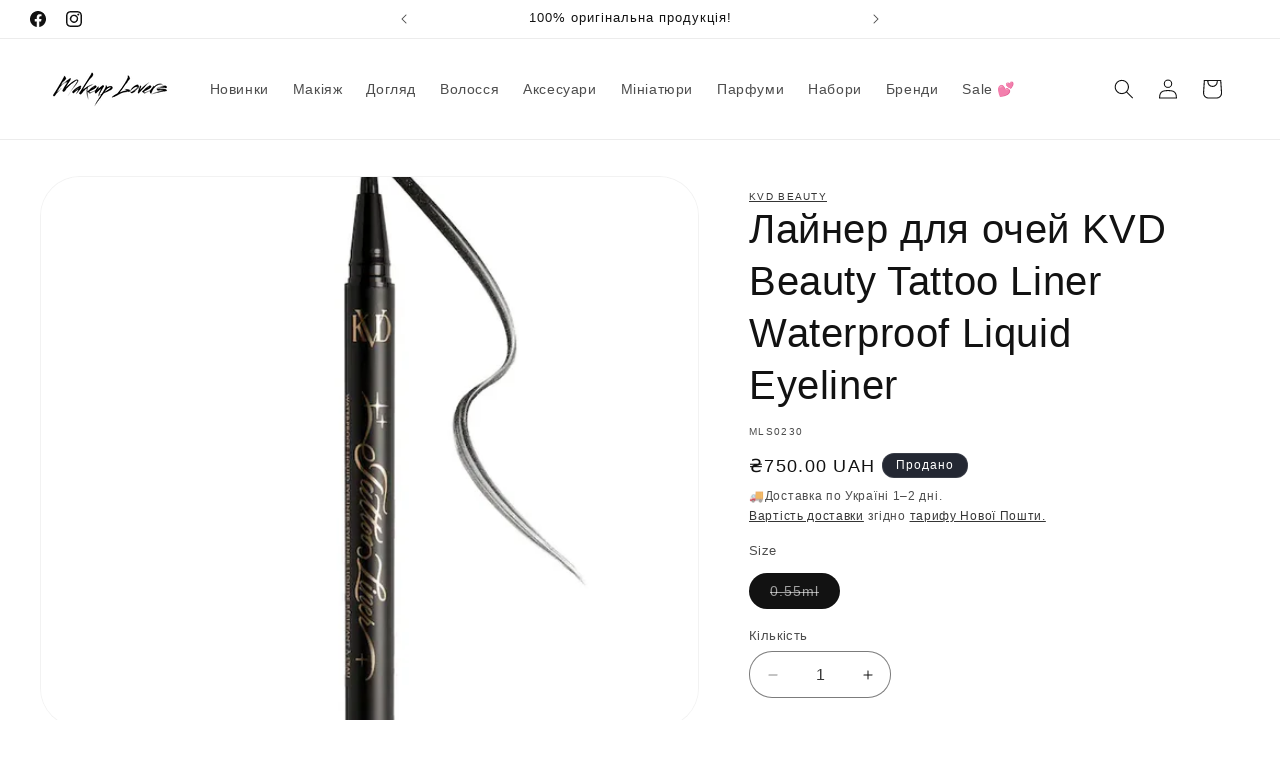

--- FILE ---
content_type: text/html; charset=utf-8
request_url: https://makeup-lovers.com/products/lainer-dlia-ochei-kvd-beauty-tattoo-liner-waterproof-liquid-eyeliner
body_size: 49679
content:
<!doctype html>
<html class="js" lang="uk">
  <head>
    <meta charset="utf-8">
    <meta http-equiv="X-UA-Compatible" content="IE=edge">
    <meta name="viewport" content="width=device-width,initial-scale=1">
    <meta name="theme-color" content="">
    <link rel="canonical" href="https://makeup-lovers.com/products/lainer-dlia-ochei-kvd-beauty-tattoo-liner-waterproof-liquid-eyeliner"><link rel="icon" type="image/png" href="//makeup-lovers.com/cdn/shop/files/ML_WB_2_2_copy.png?crop=center&height=32&v=1711669923&width=32"><title>
      Лайнер для очей KVD Beauty Tattoo Liner Waterproof Liquid Eyeliner
 &ndash; Makeup Lovers</title>

    
      <meta name="description" content="Купити Лайнер для очей KVD Beauty Tattoo Liner Waterproof Liquid Eyeliner в онлайн магазині Makeup Lovers в Україні.">
    

    

<meta property="og:site_name" content="Makeup Lovers">
<meta property="og:url" content="https://makeup-lovers.com/products/lainer-dlia-ochei-kvd-beauty-tattoo-liner-waterproof-liquid-eyeliner">
<meta property="og:title" content="Лайнер для очей KVD Beauty Tattoo Liner Waterproof Liquid Eyeliner">
<meta property="og:type" content="product">
<meta property="og:description" content="Купити Лайнер для очей KVD Beauty Tattoo Liner Waterproof Liquid Eyeliner в онлайн магазині Makeup Lovers в Україні."><meta property="og:image" content="http://makeup-lovers.com/cdn/shop/files/4F545C1B-C3DC-4FEE-9CF8-A72E0302EDDF.webp?v=1708637712">
  <meta property="og:image:secure_url" content="https://makeup-lovers.com/cdn/shop/files/4F545C1B-C3DC-4FEE-9CF8-A72E0302EDDF.webp?v=1708637712">
  <meta property="og:image:width" content="700">
  <meta property="og:image:height" content="700"><meta property="og:price:amount" content="750.00">
  <meta property="og:price:currency" content="UAH"><meta name="twitter:card" content="summary_large_image">
<meta name="twitter:title" content="Лайнер для очей KVD Beauty Tattoo Liner Waterproof Liquid Eyeliner">
<meta name="twitter:description" content="Купити Лайнер для очей KVD Beauty Tattoo Liner Waterproof Liquid Eyeliner в онлайн магазині Makeup Lovers в Україні.">

    
    <script type="application/ld+json">
      {
        "@context": "http://schema.org",
        "@type": "BreadcrumbList",
        "itemListElement": [
          {
            "@type": "ListItem",
            "position": 1,
            "name": "Makeup Lovers",
            "item": "https://makeup-lovers.com"
          }
          
          
          ,
            {
            "@type": "ListItem",
            "position": 2,
            "name": "Лайнер для очей KVD Beauty Tattoo Liner Waterproof Liquid Eyeliner",
            "item": "https://makeup-lovers.com/products/lainer-dlia-ochei-kvd-beauty-tattoo-liner-waterproof-liquid-eyeliner"
          }
          
        ]
      }
    </script>
    
    <script src="//makeup-lovers.com/cdn/shop/t/6/assets/constants.js?v=132983761750457495441759924205" defer="defer"></script>
    <script src="//makeup-lovers.com/cdn/shop/t/6/assets/pubsub.js?v=25310214064522200911759924246" defer="defer"></script>
    <script src="//makeup-lovers.com/cdn/shop/t/6/assets/global.js?v=7301445359237545521759924208" defer="defer"></script>
    <script src="//makeup-lovers.com/cdn/shop/t/6/assets/details-disclosure.js?v=13653116266235556501759924206" defer="defer"></script>
    <script src="//makeup-lovers.com/cdn/shop/t/6/assets/details-modal.js?v=25581673532751508451759924206" defer="defer"></script>
    <script src="//makeup-lovers.com/cdn/shop/t/6/assets/search-form.js?v=133129549252120666541759924250" defer="defer"></script><script src="//makeup-lovers.com/cdn/shop/t/6/assets/animations.js?v=88693664871331136111759924187" defer="defer"></script><script>window.performance && window.performance.mark && window.performance.mark('shopify.content_for_header.start');</script><meta name="google-site-verification" content="ONu-6lYAF5OFfrbVO_7Gh7ahUw6BhoLa9xUfo4Ir7no">
<meta name="facebook-domain-verification" content="bao9kbk2e64edp7eknxvig1wr7w7bx">
<meta id="shopify-digital-wallet" name="shopify-digital-wallet" content="/59095089235/digital_wallets/dialog">
<link rel="alternate" type="application/json+oembed" href="https://makeup-lovers.com/products/lainer-dlia-ochei-kvd-beauty-tattoo-liner-waterproof-liquid-eyeliner.oembed">
<script async="async" src="/checkouts/internal/preloads.js?locale=uk-UA"></script>
<script id="shopify-features" type="application/json">{"accessToken":"990fb347cca58fcf5d3425acde909f80","betas":["rich-media-storefront-analytics"],"domain":"makeup-lovers.com","predictiveSearch":true,"shopId":59095089235,"locale":"en"}</script>
<script>var Shopify = Shopify || {};
Shopify.shop = "bf859a-3.myshopify.com";
Shopify.locale = "uk";
Shopify.currency = {"active":"UAH","rate":"1.0"};
Shopify.country = "UA";
Shopify.theme = {"name":"Updated copy of Updated copy of Updated copy of...","id":139618451539,"schema_name":"Dawn","schema_version":"15.4.0","theme_store_id":887,"role":"main"};
Shopify.theme.handle = "null";
Shopify.theme.style = {"id":null,"handle":null};
Shopify.cdnHost = "makeup-lovers.com/cdn";
Shopify.routes = Shopify.routes || {};
Shopify.routes.root = "/";</script>
<script type="module">!function(o){(o.Shopify=o.Shopify||{}).modules=!0}(window);</script>
<script>!function(o){function n(){var o=[];function n(){o.push(Array.prototype.slice.apply(arguments))}return n.q=o,n}var t=o.Shopify=o.Shopify||{};t.loadFeatures=n(),t.autoloadFeatures=n()}(window);</script>
<script id="shop-js-analytics" type="application/json">{"pageType":"product"}</script>
<script defer="defer" async type="module" src="//makeup-lovers.com/cdn/shopifycloud/shop-js/modules/v2/client.init-shop-cart-sync_DtuiiIyl.en.esm.js"></script>
<script defer="defer" async type="module" src="//makeup-lovers.com/cdn/shopifycloud/shop-js/modules/v2/chunk.common_CUHEfi5Q.esm.js"></script>
<script type="module">
  await import("//makeup-lovers.com/cdn/shopifycloud/shop-js/modules/v2/client.init-shop-cart-sync_DtuiiIyl.en.esm.js");
await import("//makeup-lovers.com/cdn/shopifycloud/shop-js/modules/v2/chunk.common_CUHEfi5Q.esm.js");

  window.Shopify.SignInWithShop?.initShopCartSync?.({"fedCMEnabled":true,"windoidEnabled":true});

</script>
<script id="__st">var __st={"a":59095089235,"offset":-18000,"reqid":"1c6bb305-5de9-411b-8008-a08af206c1d0-1767570749","pageurl":"makeup-lovers.com\/products\/lainer-dlia-ochei-kvd-beauty-tattoo-liner-waterproof-liquid-eyeliner","u":"6273cb03e8b3","p":"product","rtyp":"product","rid":7157984133203};</script>
<script>window.ShopifyPaypalV4VisibilityTracking = true;</script>
<script id="captcha-bootstrap">!function(){'use strict';const t='contact',e='account',n='new_comment',o=[[t,t],['blogs',n],['comments',n],[t,'customer']],c=[[e,'customer_login'],[e,'guest_login'],[e,'recover_customer_password'],[e,'create_customer']],r=t=>t.map((([t,e])=>`form[action*='/${t}']:not([data-nocaptcha='true']) input[name='form_type'][value='${e}']`)).join(','),a=t=>()=>t?[...document.querySelectorAll(t)].map((t=>t.form)):[];function s(){const t=[...o],e=r(t);return a(e)}const i='password',u='form_key',d=['recaptcha-v3-token','g-recaptcha-response','h-captcha-response',i],f=()=>{try{return window.sessionStorage}catch{return}},m='__shopify_v',_=t=>t.elements[u];function p(t,e,n=!1){try{const o=window.sessionStorage,c=JSON.parse(o.getItem(e)),{data:r}=function(t){const{data:e,action:n}=t;return t[m]||n?{data:e,action:n}:{data:t,action:n}}(c);for(const[e,n]of Object.entries(r))t.elements[e]&&(t.elements[e].value=n);n&&o.removeItem(e)}catch(o){console.error('form repopulation failed',{error:o})}}const l='form_type',E='cptcha';function T(t){t.dataset[E]=!0}const w=window,h=w.document,L='Shopify',v='ce_forms',y='captcha';let A=!1;((t,e)=>{const n=(g='f06e6c50-85a8-45c8-87d0-21a2b65856fe',I='https://cdn.shopify.com/shopifycloud/storefront-forms-hcaptcha/ce_storefront_forms_captcha_hcaptcha.v1.5.2.iife.js',D={infoText:'Protected by hCaptcha',privacyText:'Privacy',termsText:'Terms'},(t,e,n)=>{const o=w[L][v],c=o.bindForm;if(c)return c(t,g,e,D).then(n);var r;o.q.push([[t,g,e,D],n]),r=I,A||(h.body.append(Object.assign(h.createElement('script'),{id:'captcha-provider',async:!0,src:r})),A=!0)});var g,I,D;w[L]=w[L]||{},w[L][v]=w[L][v]||{},w[L][v].q=[],w[L][y]=w[L][y]||{},w[L][y].protect=function(t,e){n(t,void 0,e),T(t)},Object.freeze(w[L][y]),function(t,e,n,w,h,L){const[v,y,A,g]=function(t,e,n){const i=e?o:[],u=t?c:[],d=[...i,...u],f=r(d),m=r(i),_=r(d.filter((([t,e])=>n.includes(e))));return[a(f),a(m),a(_),s()]}(w,h,L),I=t=>{const e=t.target;return e instanceof HTMLFormElement?e:e&&e.form},D=t=>v().includes(t);t.addEventListener('submit',(t=>{const e=I(t);if(!e)return;const n=D(e)&&!e.dataset.hcaptchaBound&&!e.dataset.recaptchaBound,o=_(e),c=g().includes(e)&&(!o||!o.value);(n||c)&&t.preventDefault(),c&&!n&&(function(t){try{if(!f())return;!function(t){const e=f();if(!e)return;const n=_(t);if(!n)return;const o=n.value;o&&e.removeItem(o)}(t);const e=Array.from(Array(32),(()=>Math.random().toString(36)[2])).join('');!function(t,e){_(t)||t.append(Object.assign(document.createElement('input'),{type:'hidden',name:u})),t.elements[u].value=e}(t,e),function(t,e){const n=f();if(!n)return;const o=[...t.querySelectorAll(`input[type='${i}']`)].map((({name:t})=>t)),c=[...d,...o],r={};for(const[a,s]of new FormData(t).entries())c.includes(a)||(r[a]=s);n.setItem(e,JSON.stringify({[m]:1,action:t.action,data:r}))}(t,e)}catch(e){console.error('failed to persist form',e)}}(e),e.submit())}));const S=(t,e)=>{t&&!t.dataset[E]&&(n(t,e.some((e=>e===t))),T(t))};for(const o of['focusin','change'])t.addEventListener(o,(t=>{const e=I(t);D(e)&&S(e,y())}));const B=e.get('form_key'),M=e.get(l),P=B&&M;t.addEventListener('DOMContentLoaded',(()=>{const t=y();if(P)for(const e of t)e.elements[l].value===M&&p(e,B);[...new Set([...A(),...v().filter((t=>'true'===t.dataset.shopifyCaptcha))])].forEach((e=>S(e,t)))}))}(h,new URLSearchParams(w.location.search),n,t,e,['guest_login'])})(!1,!0)}();</script>
<script integrity="sha256-4kQ18oKyAcykRKYeNunJcIwy7WH5gtpwJnB7kiuLZ1E=" data-source-attribution="shopify.loadfeatures" defer="defer" src="//makeup-lovers.com/cdn/shopifycloud/storefront/assets/storefront/load_feature-a0a9edcb.js" crossorigin="anonymous"></script>
<script data-source-attribution="shopify.dynamic_checkout.dynamic.init">var Shopify=Shopify||{};Shopify.PaymentButton=Shopify.PaymentButton||{isStorefrontPortableWallets:!0,init:function(){window.Shopify.PaymentButton.init=function(){};var t=document.createElement("script");t.src="https://makeup-lovers.com/cdn/shopifycloud/portable-wallets/latest/portable-wallets.en.js",t.type="module",document.head.appendChild(t)}};
</script>
<script data-source-attribution="shopify.dynamic_checkout.buyer_consent">
  function portableWalletsHideBuyerConsent(e){var t=document.getElementById("shopify-buyer-consent"),n=document.getElementById("shopify-subscription-policy-button");t&&n&&(t.classList.add("hidden"),t.setAttribute("aria-hidden","true"),n.removeEventListener("click",e))}function portableWalletsShowBuyerConsent(e){var t=document.getElementById("shopify-buyer-consent"),n=document.getElementById("shopify-subscription-policy-button");t&&n&&(t.classList.remove("hidden"),t.removeAttribute("aria-hidden"),n.addEventListener("click",e))}window.Shopify?.PaymentButton&&(window.Shopify.PaymentButton.hideBuyerConsent=portableWalletsHideBuyerConsent,window.Shopify.PaymentButton.showBuyerConsent=portableWalletsShowBuyerConsent);
</script>
<script>
  function portableWalletsCleanup(e){e&&e.src&&console.error("Failed to load portable wallets script "+e.src);var t=document.querySelectorAll("shopify-accelerated-checkout .shopify-payment-button__skeleton, shopify-accelerated-checkout-cart .wallet-cart-button__skeleton"),e=document.getElementById("shopify-buyer-consent");for(let e=0;e<t.length;e++)t[e].remove();e&&e.remove()}function portableWalletsNotLoadedAsModule(e){e instanceof ErrorEvent&&"string"==typeof e.message&&e.message.includes("import.meta")&&"string"==typeof e.filename&&e.filename.includes("portable-wallets")&&(window.removeEventListener("error",portableWalletsNotLoadedAsModule),window.Shopify.PaymentButton.failedToLoad=e,"loading"===document.readyState?document.addEventListener("DOMContentLoaded",window.Shopify.PaymentButton.init):window.Shopify.PaymentButton.init())}window.addEventListener("error",portableWalletsNotLoadedAsModule);
</script>

<script type="module" src="https://makeup-lovers.com/cdn/shopifycloud/portable-wallets/latest/portable-wallets.en.js" onError="portableWalletsCleanup(this)" crossorigin="anonymous"></script>
<script nomodule>
  document.addEventListener("DOMContentLoaded", portableWalletsCleanup);
</script>

<script id='scb4127' type='text/javascript' async='' src='https://makeup-lovers.com/cdn/shopifycloud/privacy-banner/storefront-banner.js'></script><link id="shopify-accelerated-checkout-styles" rel="stylesheet" media="screen" href="https://makeup-lovers.com/cdn/shopifycloud/portable-wallets/latest/accelerated-checkout-backwards-compat.css" crossorigin="anonymous">
<style id="shopify-accelerated-checkout-cart">
        #shopify-buyer-consent {
  margin-top: 1em;
  display: inline-block;
  width: 100%;
}

#shopify-buyer-consent.hidden {
  display: none;
}

#shopify-subscription-policy-button {
  background: none;
  border: none;
  padding: 0;
  text-decoration: underline;
  font-size: inherit;
  cursor: pointer;
}

#shopify-subscription-policy-button::before {
  box-shadow: none;
}

      </style>
<script id="sections-script" data-sections="header" defer="defer" src="//makeup-lovers.com/cdn/shop/t/6/compiled_assets/scripts.js?1656"></script>
<script>window.performance && window.performance.mark && window.performance.mark('shopify.content_for_header.end');</script>


    <style data-shopify>
      
      
      
      
      

      
        :root,
        .color-scheme-1 {
          --color-background: 255,255,255;
        
          --gradient-background: #ffffff;
        

        

        --color-foreground: 18,18,18;
        --color-background-contrast: 191,191,191;
        --color-shadow: 18,18,18;
        --color-button: 18,18,18;
        --color-button-text: 255,255,255;
        --color-secondary-button: 255,255,255;
        --color-secondary-button-text: 18,18,18;
        --color-link: 18,18,18;
        --color-badge-foreground: 18,18,18;
        --color-badge-background: 255,255,255;
        --color-badge-border: 18,18,18;
        --payment-terms-background-color: rgb(255 255 255);
      }
      
        
        .color-scheme-2 {
          --color-background: 243,243,243;
        
          --gradient-background: #f3f3f3;
        

        

        --color-foreground: 18,18,18;
        --color-background-contrast: 179,179,179;
        --color-shadow: 18,18,18;
        --color-button: 18,18,18;
        --color-button-text: 243,243,243;
        --color-secondary-button: 243,243,243;
        --color-secondary-button-text: 18,18,18;
        --color-link: 18,18,18;
        --color-badge-foreground: 18,18,18;
        --color-badge-background: 243,243,243;
        --color-badge-border: 18,18,18;
        --payment-terms-background-color: rgb(243 243 243);
      }
      
        
        .color-scheme-3 {
          --color-background: 36,40,51;
        
          --gradient-background: #242833;
        

        

        --color-foreground: 255,255,255;
        --color-background-contrast: 47,52,66;
        --color-shadow: 18,18,18;
        --color-button: 255,255,255;
        --color-button-text: 0,0,0;
        --color-secondary-button: 36,40,51;
        --color-secondary-button-text: 255,255,255;
        --color-link: 255,255,255;
        --color-badge-foreground: 255,255,255;
        --color-badge-background: 36,40,51;
        --color-badge-border: 255,255,255;
        --payment-terms-background-color: rgb(36 40 51);
      }
      
        
        .color-scheme-4 {
          --color-background: 18,18,18;
        
          --gradient-background: #121212;
        

        

        --color-foreground: 255,255,255;
        --color-background-contrast: 146,146,146;
        --color-shadow: 18,18,18;
        --color-button: 255,255,255;
        --color-button-text: 18,18,18;
        --color-secondary-button: 18,18,18;
        --color-secondary-button-text: 255,255,255;
        --color-link: 255,255,255;
        --color-badge-foreground: 255,255,255;
        --color-badge-background: 18,18,18;
        --color-badge-border: 255,255,255;
        --payment-terms-background-color: rgb(18 18 18);
      }
      
        
        .color-scheme-5 {
          --color-background: 51,79,180;
        
          --gradient-background: #334fb4;
        

        

        --color-foreground: 255,255,255;
        --color-background-contrast: 23,35,81;
        --color-shadow: 18,18,18;
        --color-button: 255,255,255;
        --color-button-text: 51,79,180;
        --color-secondary-button: 51,79,180;
        --color-secondary-button-text: 255,255,255;
        --color-link: 255,255,255;
        --color-badge-foreground: 255,255,255;
        --color-badge-background: 51,79,180;
        --color-badge-border: 255,255,255;
        --payment-terms-background-color: rgb(51 79 180);
      }
      

      body, .color-scheme-1, .color-scheme-2, .color-scheme-3, .color-scheme-4, .color-scheme-5 {
        color: rgba(var(--color-foreground), 0.75);
        background-color: rgb(var(--color-background));
      }

      :root {
        --font-body-family: "system_ui", -apple-system, 'Segoe UI', Roboto, 'Helvetica Neue', 'Noto Sans', 'Liberation Sans', Arial, sans-serif, 'Apple Color Emoji', 'Segoe UI Emoji', 'Segoe UI Symbol', 'Noto Color Emoji';
        --font-body-style: normal;
        --font-body-weight: 400;
        --font-body-weight-bold: 700;

        --font-heading-family: "system_ui", -apple-system, 'Segoe UI', Roboto, 'Helvetica Neue', 'Noto Sans', 'Liberation Sans', Arial, sans-serif, 'Apple Color Emoji', 'Segoe UI Emoji', 'Segoe UI Symbol', 'Noto Color Emoji';
        --font-heading-style: normal;
        --font-heading-weight: 400;

        --font-body-scale: 1.0;
        --font-heading-scale: 1.0;

        --media-padding: px;
        --media-border-opacity: 0.05;
        --media-border-width: 1px;
        --media-radius: 40px;
        --media-shadow-opacity: 0.0;
        --media-shadow-horizontal-offset: 0px;
        --media-shadow-vertical-offset: 4px;
        --media-shadow-blur-radius: 5px;
        --media-shadow-visible: 0;

        --page-width: 160rem;
        --page-width-margin: 0rem;

        --product-card-image-padding: 0.0rem;
        --product-card-corner-radius: 4.0rem;
        --product-card-text-alignment: left;
        --product-card-border-width: 0.0rem;
        --product-card-border-opacity: 0.1;
        --product-card-shadow-opacity: 0.0;
        --product-card-shadow-visible: 0;
        --product-card-shadow-horizontal-offset: 0.0rem;
        --product-card-shadow-vertical-offset: 0.4rem;
        --product-card-shadow-blur-radius: 0.5rem;

        --collection-card-image-padding: 0.0rem;
        --collection-card-corner-radius: 4.0rem;
        --collection-card-text-alignment: left;
        --collection-card-border-width: 0.0rem;
        --collection-card-border-opacity: 0.1;
        --collection-card-shadow-opacity: 0.0;
        --collection-card-shadow-visible: 0;
        --collection-card-shadow-horizontal-offset: 0.0rem;
        --collection-card-shadow-vertical-offset: 0.4rem;
        --collection-card-shadow-blur-radius: 0.5rem;

        --blog-card-image-padding: 0.0rem;
        --blog-card-corner-radius: 4.0rem;
        --blog-card-text-alignment: left;
        --blog-card-border-width: 0.0rem;
        --blog-card-border-opacity: 0.1;
        --blog-card-shadow-opacity: 0.0;
        --blog-card-shadow-visible: 0;
        --blog-card-shadow-horizontal-offset: 0.0rem;
        --blog-card-shadow-vertical-offset: 0.4rem;
        --blog-card-shadow-blur-radius: 0.5rem;

        --badge-corner-radius: 4.0rem;

        --popup-border-width: 1px;
        --popup-border-opacity: 0.1;
        --popup-corner-radius: 40px;
        --popup-shadow-opacity: 0.05;
        --popup-shadow-horizontal-offset: 0px;
        --popup-shadow-vertical-offset: 4px;
        --popup-shadow-blur-radius: 5px;

        --drawer-border-width: 1px;
        --drawer-border-opacity: 0.1;
        --drawer-shadow-opacity: 0.0;
        --drawer-shadow-horizontal-offset: 0px;
        --drawer-shadow-vertical-offset: 4px;
        --drawer-shadow-blur-radius: 5px;

        --spacing-sections-desktop: 4px;
        --spacing-sections-mobile: 4px;

        --grid-desktop-vertical-spacing: 20px;
        --grid-desktop-horizontal-spacing: 20px;
        --grid-mobile-vertical-spacing: 10px;
        --grid-mobile-horizontal-spacing: 10px;

        --text-boxes-border-opacity: 0.1;
        --text-boxes-border-width: 0px;
        --text-boxes-radius: 40px;
        --text-boxes-shadow-opacity: 0.0;
        --text-boxes-shadow-visible: 0;
        --text-boxes-shadow-horizontal-offset: 0px;
        --text-boxes-shadow-vertical-offset: 4px;
        --text-boxes-shadow-blur-radius: 5px;

        --buttons-radius: 40px;
        --buttons-radius-outset: 41px;
        --buttons-border-width: 1px;
        --buttons-border-opacity: 1.0;
        --buttons-shadow-opacity: 0.0;
        --buttons-shadow-visible: 0;
        --buttons-shadow-horizontal-offset: 0px;
        --buttons-shadow-vertical-offset: 4px;
        --buttons-shadow-blur-radius: 5px;
        --buttons-border-offset: 0.3px;

        --inputs-radius: 40px;
        --inputs-border-width: 1px;
        --inputs-border-opacity: 0.55;
        --inputs-shadow-opacity: 0.0;
        --inputs-shadow-horizontal-offset: 0px;
        --inputs-margin-offset: 0px;
        --inputs-shadow-vertical-offset: 4px;
        --inputs-shadow-blur-radius: 5px;
        --inputs-radius-outset: 41px;

        --variant-pills-radius: 40px;
        --variant-pills-border-width: 1px;
        --variant-pills-border-opacity: 0.55;
        --variant-pills-shadow-opacity: 0.0;
        --variant-pills-shadow-horizontal-offset: 0px;
        --variant-pills-shadow-vertical-offset: 4px;
        --variant-pills-shadow-blur-radius: 5px;
      }

      *,
      *::before,
      *::after {
        box-sizing: inherit;
      }

      html {
        box-sizing: border-box;
        font-size: calc(var(--font-body-scale) * 62.5%);
        height: 100%;
      }

      body {
        display: grid;
        grid-template-rows: auto auto 1fr auto;
        grid-template-columns: 100%;
        min-height: 100%;
        margin: 0;
        font-size: 1.5rem;
        letter-spacing: 0.06rem;
        line-height: calc(1 + 0.8 / var(--font-body-scale));
        font-family: var(--font-body-family);
        font-style: var(--font-body-style);
        font-weight: var(--font-body-weight);
      }

      @media screen and (min-width: 750px) {
        body {
          font-size: 1.6rem;
        }
      }
    </style>

    <link href="//makeup-lovers.com/cdn/shop/t/6/assets/base.css?v=159841507637079171801759924187" rel="stylesheet" type="text/css" media="all" />
    <link rel="stylesheet" href="//makeup-lovers.com/cdn/shop/t/6/assets/component-cart-items.css?v=13033300910818915211759924191" media="print" onload="this.media='all'"><link
        rel="stylesheet"
        href="//makeup-lovers.com/cdn/shop/t/6/assets/component-predictive-search.css?v=118923337488134913561759924199"
        media="print"
        onload="this.media='all'"
      ><script>
      if (Shopify.designMode) {
        document.documentElement.classList.add('shopify-design-mode');
      }
    </script>
    <style>
      .shopify-payment-button .shopify-payment-button__button--unbranded {
          position: relative;
      }
      .shopify-payment-button .shopify-payment-button__button--unbranded:after {
          content: "Купити зараз";
          background: inherit;
          font-size: inherit;
          color: inherit;
          height: 100%;
          width: 100%;
          display: flex;
          justify-content: center;
          align-items: center;
          position: absolute;
          top: 0;
          left: 0;
      }
    </style>
  <!-- BEGIN app block: shopify://apps/judge-me-reviews/blocks/judgeme_core/61ccd3b1-a9f2-4160-9fe9-4fec8413e5d8 --><!-- Start of Judge.me Core -->






<link rel="dns-prefetch" href="https://cdnwidget.judge.me">
<link rel="dns-prefetch" href="https://cdn.judge.me">
<link rel="dns-prefetch" href="https://cdn1.judge.me">
<link rel="dns-prefetch" href="https://api.judge.me">

<script data-cfasync='false' class='jdgm-settings-script'>window.jdgmSettings={"pagination":5,"disable_web_reviews":false,"badge_no_review_text":"Немає відгуків","badge_n_reviews_text":"{{ n }} відгук/відгуків","hide_badge_preview_if_no_reviews":true,"badge_hide_text":false,"enforce_center_preview_badge":false,"widget_title":"Відгуки клієнтів","widget_open_form_text":"💖 Залишити свій відгук","widget_close_form_text":"Скасувати","widget_refresh_page_text":"Оновити сторінку","widget_summary_text":"На основі {{ number_of_reviews }} відгуку/відгуків","widget_no_review_text":"Будьте першим, хто напише відгук","widget_name_field_text":"Відображуване ім'я","widget_verified_name_field_text":"Перевірене ім'я (публічне)","widget_name_placeholder_text":"Відображуване ім'я","widget_required_field_error_text":"Це поле обов'язкове.","widget_email_field_text":"Електронна адреса","widget_verified_email_field_text":"Перевірена електронна пошта (приватна, не може бути відредагована)","widget_email_placeholder_text":"Ваша електронна адреса","widget_email_field_error_text":"Будь ласка, введіть дійсну адресу електронної пошти.","widget_rating_field_text":"Обери оцінку","widget_review_title_field_text":"💕 Назви свій відгук","widget_review_title_placeholder_text":"Напиши коротко, наприклад: «Мій новий фаворит ...»","widget_review_body_field_text":"Твій відгук","widget_review_body_placeholder_text":"Поділись враженнями: аромат, текстура, ефект","widget_pictures_field_text":"Додай фото чи відео, якщо хочеш","widget_submit_review_text":"💖 Надіслати відгук","widget_submit_verified_review_text":"💖 Надіслати відгук","widget_submit_success_msg_with_auto_publish":"Дякуємо, {{ buyer_first_name }}! 💋  \nТвій відгук уже опубліковано — онови сторінку, щоб побачити його серед інших 🌸  \nТи можеш редагувати свій відгук у \u003ca rel='nofollow noopener' href='https://judge.me/login'\u003eJudge.me\u003c/a\u003e.\n","widget_submit_success_msg_no_auto_publish":"Дякуємо, {{ buyer_first_name }}! 💕  \nТвій відгук збережено й незабаром буде опубліковано після перевірки 🌷  \nТи зможеш його переглянути або відредагувати в \u003ca rel='nofollow noopener' href='https://judge.me/login'\u003eJudge.me\u003c/a\u003e.\n","widget_show_default_reviews_out_of_total_text":"Показано {{ n_reviews_shown }} із {{ n_reviews }} відгуків.","widget_show_all_link_text":"Показати всі","widget_show_less_link_text":"Показати менше","widget_author_said_text":"{{ reviewer_name }} сказав:","widget_days_text":"{{ n }} днів тому","widget_weeks_text":"{{ n }} тиждень/тижнів тому","widget_months_text":"{{ n }} місяць/місяців тому","widget_years_text":"{{ n }} рік/років тому","widget_yesterday_text":"Вчора","widget_today_text":"Сьогодні","widget_replied_text":"\u003e\u003e {{ shop_name }} відповів:","widget_read_more_text":"Читати далі","widget_reviewer_name_as_initial":"last_initial","widget_rating_filter_color":"#fbcd0a","widget_rating_filter_see_all_text":"Переглянути всі відгуки","widget_sorting_most_recent_text":"Найновіші","widget_sorting_highest_rating_text":"Найвищий рейтинг","widget_sorting_lowest_rating_text":"Найнижчий рейтинг","widget_sorting_with_pictures_text":"Тільки з фото","widget_sorting_most_helpful_text":"Найкорисніші","widget_open_question_form_text":"Поставити запитання","widget_reviews_subtab_text":"Відгуки","widget_questions_subtab_text":"Запитання","widget_question_label_text":"Запитання","widget_answer_label_text":"Відповідь","widget_question_placeholder_text":"Напишіть своє запитання тут","widget_submit_question_text":"Надіслати запитання","widget_question_submit_success_text":"Дякуємо за ваше запитання! Ми повідомимо вас, коли на нього буде отримано відповідь.","verified_badge_text":"Перевірено","verified_badge_bg_color":"","verified_badge_text_color":"","verified_badge_placement":"left-of-reviewer-name","widget_review_max_height":"","widget_hide_border":false,"widget_social_share":true,"widget_thumb":true,"widget_review_location_show":true,"widget_location_format":"","all_reviews_include_out_of_store_products":true,"all_reviews_out_of_store_text":"(за межами магазину)","all_reviews_pagination":100,"all_reviews_product_name_prefix_text":"про","enable_review_pictures":true,"enable_question_anwser":true,"widget_theme":"carousel","review_date_format":"timestamp","default_sort_method":"most-recent","widget_product_reviews_subtab_text":"Відгуки про товар","widget_shop_reviews_subtab_text":"Відгуки про магазин","widget_write_a_store_review_text":"Написати відгук про магазин","widget_other_languages_heading":"Відгуки іншими мовами","widget_translate_review_text":"Перекласти відгук на {{ language }}","widget_translating_review_text":"Переклад...","widget_show_original_translation_text":"Показати оригінал ({{ language }})","widget_translate_review_failed_text":"Не вдалося перекласти відгук.","widget_translate_review_retry_text":"Повторити","widget_translate_review_try_again_later_text":"Спробуйте пізніше","show_product_url_for_grouped_product":false,"widget_sorting_pictures_first_text":"Спочатку фото","show_pictures_on_all_rev_page_mobile":false,"show_pictures_on_all_rev_page_desktop":false,"floating_tab_hide_mobile_install_preference":false,"floating_tab_button_name":"★ Відгуки","floating_tab_title":"Нехай клієнти говорять за нас","floating_tab_button_color":"","floating_tab_button_background_color":"","floating_tab_url":"","floating_tab_url_enabled":false,"floating_tab_tab_style":"text","all_reviews_text_badge_text":"Клієнти оцінюють нас на {{ shop.metafields.judgeme.all_reviews_rating | round: 1 }}/5 на основі {{ shop.metafields.judgeme.all_reviews_count }} відгуків.","all_reviews_text_badge_text_branded_style":"{{ shop.metafields.judgeme.all_reviews_rating | round: 1 }} з 5 зірок на основі {{ shop.metafields.judgeme.all_reviews_count }} відгуків","is_all_reviews_text_badge_a_link":false,"show_stars_for_all_reviews_text_badge":false,"all_reviews_text_badge_url":"","all_reviews_text_style":"branded","all_reviews_text_color_style":"judgeme_brand_color","all_reviews_text_color":"#108474","all_reviews_text_show_jm_brand":true,"featured_carousel_show_header":true,"featured_carousel_title":"Нехай клієнти говорять за нас","featured_carousel_count_text":"з {{ n }} відгуків","featured_carousel_add_link_to_all_reviews_page":false,"featured_carousel_url":"","featured_carousel_show_images":true,"featured_carousel_autoslide_interval":5,"featured_carousel_arrows_on_the_sides":true,"featured_carousel_height":250,"featured_carousel_width":100,"featured_carousel_image_size":0,"featured_carousel_image_height":250,"featured_carousel_arrow_color":"#eeeeee","verified_count_badge_style":"branded","verified_count_badge_orientation":"horizontal","verified_count_badge_color_style":"judgeme_brand_color","verified_count_badge_color":"#108474","is_verified_count_badge_a_link":false,"verified_count_badge_url":"","verified_count_badge_show_jm_brand":true,"widget_rating_preset_default":5,"widget_first_sub_tab":"product-reviews","widget_show_histogram":true,"widget_histogram_use_custom_color":false,"widget_pagination_use_custom_color":false,"widget_star_use_custom_color":false,"widget_verified_badge_use_custom_color":false,"widget_write_review_use_custom_color":false,"picture_reminder_submit_button":"Upload Pictures","enable_review_videos":true,"mute_video_by_default":false,"widget_sorting_videos_first_text":"Спочатку відео","widget_review_pending_text":"В очікуванні","featured_carousel_items_for_large_screen":4,"social_share_options_order":"Facebook,Twitter,Pinterest","remove_microdata_snippet":true,"disable_json_ld":false,"enable_json_ld_products":false,"preview_badge_show_question_text":false,"preview_badge_no_question_text":"Немає запитань","preview_badge_n_question_text":"{{ number_of_questions }} запитаннь","qa_badge_show_icon":false,"qa_badge_position":"below","remove_judgeme_branding":true,"widget_add_search_bar":false,"widget_search_bar_placeholder":"Пошук відгуків","widget_sorting_verified_only_text":"Тільки перевірені","featured_carousel_theme":"gallery","featured_carousel_show_rating":true,"featured_carousel_show_title":true,"featured_carousel_show_body":true,"featured_carousel_show_date":true,"featured_carousel_show_reviewer":true,"featured_carousel_show_product":true,"featured_carousel_header_background_color":"#108474","featured_carousel_header_text_color":"#ffffff","featured_carousel_name_product_separator":"reviewed","featured_carousel_full_star_background":"#108474","featured_carousel_empty_star_background":"#dadada","featured_carousel_vertical_theme_background":"#f9fafb","featured_carousel_verified_badge_enable":false,"featured_carousel_verified_badge_color":"#000000","featured_carousel_border_style":"round","featured_carousel_review_line_length_limit":3,"featured_carousel_more_reviews_button_text":"Читати більше відгуків","featured_carousel_view_product_button_text":"Переглянути товар","all_reviews_page_load_reviews_on":"scroll","all_reviews_page_load_more_text":"Завантажити більше відгуків","disable_fb_tab_reviews":false,"enable_ajax_cdn_cache":false,"widget_advanced_speed_features":5,"widget_public_name_text":"відображається публічно як","default_reviewer_name":"John Smith","default_reviewer_name_has_non_latin":true,"widget_reviewer_anonymous":"Анонімно","medals_widget_title":"Медалі відгуків Judge.me","medals_widget_background_color":"#f9fafb","medals_widget_position":"footer_all_pages","medals_widget_border_color":"#f9fafb","medals_widget_verified_text_position":"left","medals_widget_use_monochromatic_version":false,"medals_widget_elements_color":"#108474","show_reviewer_avatar":true,"widget_invalid_yt_video_url_error_text":"Не є URL-адресою відео YouTube","widget_max_length_field_error_text":"Будь ласка, введіть не більше {0} символів.","widget_show_country_flag":true,"widget_show_collected_via_shop_app":true,"widget_verified_by_shop_badge_style":"light","widget_verified_by_shop_text":"Перевірено магазином","widget_show_photo_gallery":true,"widget_load_with_code_splitting":true,"widget_ugc_install_preference":false,"widget_ugc_title":"Створено нами, поширено вами","widget_ugc_subtitle":"Відмітьте нас, щоб побачити свою фотографію на нашій сторінці","widget_ugc_arrows_color":"#ffffff","widget_ugc_primary_button_text":"Купити зараз","widget_ugc_primary_button_background_color":"#108474","widget_ugc_primary_button_text_color":"#ffffff","widget_ugc_primary_button_border_width":"0","widget_ugc_primary_button_border_style":"none","widget_ugc_primary_button_border_color":"#108474","widget_ugc_primary_button_border_radius":"25","widget_ugc_secondary_button_text":"Завантажити більше","widget_ugc_secondary_button_background_color":"#ffffff","widget_ugc_secondary_button_text_color":"#108474","widget_ugc_secondary_button_border_width":"2","widget_ugc_secondary_button_border_style":"solid","widget_ugc_secondary_button_border_color":"#108474","widget_ugc_secondary_button_border_radius":"25","widget_ugc_reviews_button_text":"Переглянути відгуки","widget_ugc_reviews_button_background_color":"#ffffff","widget_ugc_reviews_button_text_color":"#108474","widget_ugc_reviews_button_border_width":"2","widget_ugc_reviews_button_border_style":"solid","widget_ugc_reviews_button_border_color":"#108474","widget_ugc_reviews_button_border_radius":"25","widget_ugc_reviews_button_link_to":"judgeme-reviews-page","widget_ugc_show_post_date":true,"widget_ugc_max_width":"800","widget_rating_metafield_value_type":true,"widget_primary_color":"#000000","widget_enable_secondary_color":false,"widget_secondary_color":"#edf5f5","widget_summary_average_rating_text":"{{ average_rating }} з 5","widget_media_grid_title":"Фото та відео клієнтів","widget_media_grid_see_more_text":"Дивитися більше","widget_round_style":true,"widget_show_product_medals":true,"widget_verified_by_judgeme_text":"Перевірено Judge.me","widget_show_store_medals":true,"widget_verified_by_judgeme_text_in_store_medals":"Перевірено Judge.me","widget_media_field_exceed_quantity_message":"На жаль, ми можемо прийняти лише {{ max_media }} для одного відгуку.","widget_media_field_exceed_limit_message":"{{ file_name }} занадто великий, будь ласка, виберіть {{ media_type }} менше {{ size_limit }}MB.","widget_review_submitted_text":"Дякуємо! 💕 Твій відгук надіслано — ми вже не можемо дочекатися, щоб його прочитати ✨","widget_question_submitted_text":"Питання відправлено!","widget_close_form_text_question":"Скасувати","widget_write_your_answer_here_text":"Напишіть свою відповідь тут","widget_enabled_branded_link":true,"widget_show_collected_by_judgeme":false,"widget_reviewer_name_color":"","widget_write_review_text_color":"","widget_write_review_bg_color":"","widget_collected_by_judgeme_text":"зібрано Judge.me","widget_pagination_type":"load_more","widget_load_more_text":"Завантажити більше","widget_load_more_color":"#108474","widget_full_review_text":"Повний відгук","widget_read_more_reviews_text":"Читати більше відгуків","widget_read_questions_text":"Читати запитання","widget_questions_and_answers_text":"Запитання та відповіді","widget_verified_by_text":"Перевірено","widget_verified_text":"Перевірено","widget_number_of_reviews_text":"{{ number_of_reviews }} відгуків","widget_back_button_text":"Назад","widget_next_button_text":"Далі","widget_custom_forms_filter_button":"Фільтри","custom_forms_style":"horizontal","widget_show_review_information":true,"how_reviews_are_collected":"Як збираються відгуки?","widget_show_review_keywords":false,"widget_gdpr_statement":"Як ми використовуємо ваші дані: Ми зв'яжемося з вами лише щодо відгуку, який ви залишили, і лише за необхідності. Надсилаючи свій відгук, ви погоджуєтеся з \u003ca href='https://judge.me/terms' target='_blank' rel='nofollow noopener'\u003eумовами\u003c/a\u003e, \u003ca href='https://judge.me/privacy' target='_blank' rel='nofollow noopener'\u003eконфіденційністю\u003c/a\u003e та \u003ca href='https://judge.me/content-policy' target='_blank' rel='nofollow noopener'\u003eполітикою контенту\u003c/a\u003e Judge.me.","widget_multilingual_sorting_enabled":false,"widget_translate_review_content_enabled":false,"widget_translate_review_content_method":"manual","popup_widget_review_selection":"automatically_with_pictures","popup_widget_round_border_style":true,"popup_widget_show_title":true,"popup_widget_show_body":true,"popup_widget_show_reviewer":false,"popup_widget_show_product":true,"popup_widget_show_pictures":true,"popup_widget_use_review_picture":true,"popup_widget_show_on_home_page":true,"popup_widget_show_on_product_page":true,"popup_widget_show_on_collection_page":true,"popup_widget_show_on_cart_page":true,"popup_widget_position":"bottom_left","popup_widget_first_review_delay":5,"popup_widget_duration":5,"popup_widget_interval":5,"popup_widget_review_count":5,"popup_widget_hide_on_mobile":true,"review_snippet_widget_round_border_style":true,"review_snippet_widget_card_color":"#FFFFFF","review_snippet_widget_slider_arrows_background_color":"#FFFFFF","review_snippet_widget_slider_arrows_color":"#000000","review_snippet_widget_star_color":"#108474","show_product_variant":false,"all_reviews_product_variant_label_text":"Варіант: ","widget_show_verified_branding":false,"widget_show_review_title_input":true,"redirect_reviewers_invited_via_email":"review_widget","request_store_review_after_product_review":false,"request_review_other_products_in_order":false,"review_form_color_scheme":"default","review_form_corner_style":"square","review_form_star_color":{},"review_form_text_color":"#333333","review_form_background_color":"#ffffff","review_form_field_background_color":"#fafafa","review_form_button_color":{},"review_form_button_text_color":"#ffffff","review_form_modal_overlay_color":"#000000","review_content_screen_title_text":"Як би ви оцінили цей продукт?","review_content_introduction_text":"Ми були б раді, якщо ви поділитеся своїми враженнями.","show_review_guidance_text":true,"one_star_review_guidance_text":"Погано","five_star_review_guidance_text":"Супер","customer_information_screen_title_text":"Про вас","customer_information_introduction_text":"Будь ласка, розкажіть нам більше про себе.","custom_questions_screen_title_text":"Ваш досвід детальніше","custom_questions_introduction_text":"Ось кілька запитань, які допоможуть нам краще зрозуміти ваш досвід.","review_submitted_screen_title_text":"Дякуємо за ваш відгук!","review_submitted_screen_thank_you_text":"Ми обробляємо його, і він скоро з'явиться в магазині.","review_submitted_screen_email_verification_text":"Будь ласка, підтвердіть свою електронну пошту, натиснувши на посилання, яке ми щойно надіслали вам. Це допомагає нам підтримувати автентичність відгуків.","review_submitted_request_store_review_text":"Чи хотіли б ви поділитися з нами своїм досвідом покупок?","review_submitted_review_other_products_text":"Чи хотіли б ви оцінити ці товари?","store_review_screen_title_text":"Хочеш поділитися своїм досвідом з Makeup Lovers? 💕","store_review_introduction_text":"Ми цінуємо твої враження й завжди прагнемо ставати кращими 💄\nПоділись своїми думками чи пропозиціями — нам це дуже допомагає 💖","reviewer_media_screen_title_picture_text":"Поділитися фото","reviewer_media_introduction_picture_text":"Завантажте фото на підтримку свого відгуку.","reviewer_media_screen_title_video_text":"Поділитися відео","reviewer_media_introduction_video_text":"Завантажте відео на підтримку свого відгуку.","reviewer_media_screen_title_picture_or_video_text":"Поділитися фото або відео","reviewer_media_introduction_picture_or_video_text":"Завантажте фото або відео на підтримку свого відгуку.","reviewer_media_youtube_url_text":"Вставте тут свій Youtube URL","advanced_settings_next_step_button_text":"Далі","advanced_settings_close_review_button_text":"Закрити","modal_write_review_flow":true,"write_review_flow_required_text":"Обов'язково","write_review_flow_privacy_message_text":"Ми цінуємо вашу приватність.","write_review_flow_anonymous_text":"Анонімний відгук","write_review_flow_visibility_text":"Це не буде видно іншим клієнтам.","write_review_flow_multiple_selection_help_text":"Виберіть скільки хочете","write_review_flow_single_selection_help_text":"Виберіть один варіант","write_review_flow_required_field_error_text":"Це поле обов'язкове","write_review_flow_invalid_email_error_text":"Введіть дійсну адресу електронної пошти","write_review_flow_max_length_error_text":"Макс. {{ max_length }} символів.","write_review_flow_media_upload_text":"\u003cb\u003eНатисніть, щоб завантажити\u003c/b\u003e або перетягніть і відпустіть","write_review_flow_gdpr_statement":"Ми зв'яжемося з вами щодо вашого відгуку лише в разі необхідності. Надсилаючи свій відгук, ви погоджуєтеся з нашими \u003ca href='https://judge.me/terms' target='_blank' rel='nofollow noopener'\u003eумовами та положеннями\u003c/a\u003e і \u003ca href='https://judge.me/privacy' target='_blank' rel='nofollow noopener'\u003eполітикою конфіденційності\u003c/a\u003e.","rating_only_reviews_enabled":false,"show_negative_reviews_help_screen":false,"new_review_flow_help_screen_rating_threshold":3,"negative_review_resolution_screen_title_text":"Розкажіть нам більше","negative_review_resolution_text":"Ваш досвід важливий для нас. Якщо у вас виникли проблеми з покупкою, ми готові допомогти. Не соромтеся звертатися до нас, ми будемо раді отримати можливість виправити ситуацію.","negative_review_resolution_button_text":"Зв'яжіться з нами","negative_review_resolution_proceed_with_review_text":"Залишити відгук","negative_review_resolution_subject":"Проблема з покупкою у {{ shop_name }}.{{ order_name }}","preview_badge_collection_page_install_status":false,"widget_review_custom_css":"","preview_badge_custom_css":"","preview_badge_stars_count":"5-stars","featured_carousel_custom_css":"","floating_tab_custom_css":"","all_reviews_widget_custom_css":"","medals_widget_custom_css":"","verified_badge_custom_css":"","all_reviews_text_custom_css":"","transparency_badges_collected_via_store_invite":true,"transparency_badges_from_another_provider":true,"transparency_badges_collected_from_store_visitor":true,"transparency_badges_collected_by_verified_review_provider":true,"transparency_badges_earned_reward":true,"transparency_badges_collected_via_store_invite_text":"Відгуки зібрані через запрошення до магазину","transparency_badges_from_another_provider_text":"Відгуки зібрані від іншого постачальника","transparency_badges_collected_from_store_visitor_text":"Відгуки зібрані від відвідувача магазину","transparency_badges_written_in_google_text":"Відгук написаний в Google","transparency_badges_written_in_etsy_text":"Відгук написаний в Etsy","transparency_badges_written_in_shop_app_text":"Відгук написаний в Shop App","transparency_badges_earned_reward_text":"Відгук заслужив нагороду для наступного замовлення","checkout_comment_extension_title_on_product_page":"Customer Comments","checkout_comment_extension_num_latest_comment_show":5,"checkout_comment_extension_format":"name_and_timestamp","checkout_comment_customer_name":"last_initial","checkout_comment_comment_notification":true,"preview_badge_collection_page_install_preference":false,"preview_badge_home_page_install_preference":false,"preview_badge_product_page_install_preference":false,"review_widget_install_preference":"","review_carousel_install_preference":false,"floating_reviews_tab_install_preference":"none","verified_reviews_count_badge_install_preference":false,"all_reviews_text_install_preference":false,"review_widget_best_location":false,"judgeme_medals_install_preference":false,"review_widget_revamp_enabled":false,"review_widget_header_theme":"default","review_widget_widget_title_enabled":true,"review_widget_header_text_size":"medium","review_widget_header_text_weight":"regular","review_widget_average_rating_style":"compact","review_widget_bar_chart_enabled":true,"review_widget_bar_chart_type":"numbers","review_widget_bar_chart_style":"standard","review_widget_reviews_section_theme":"default","review_widget_image_style":"thumbnails","review_widget_review_image_ratio":"square","review_widget_stars_size":"large","review_widget_verified_badge":"bold_badge","review_widget_review_title_text_size":"medium","review_widget_review_text_size":"medium","review_widget_review_text_length":"medium","review_widget_number_of_cards_desktop":3,"review_widget_custom_questions_answers_display":"always","review_widget_button_text_color":"#FFFFFF","review_widget_text_color":"#000000","review_widget_lighter_text_color":"#7B7B7B","review_widget_corner_styling":"soft","review_widget_review_word_singular":"Відгук","review_widget_review_word_plural":"Відгуки","review_widget_voting_label":"Корисно?","review_widget_shop_reply_label":"Відповідь від {{ shop_name }}:","platform":"shopify","branding_url":"https://app.judge.me/reviews/stores/makeup-lovers.com","branding_text":"Працює на Judge.me","locale":"en","reply_name":"Makeup Lovers","widget_version":"3.0","footer":true,"autopublish":true,"review_dates":true,"enable_custom_form":false,"shop_use_review_site":true,"shop_locale":"uk","enable_multi_locales_translations":true,"show_review_title_input":true,"review_verification_email_status":"always","admin_email":"shop@makeup-lovers.com,makeup.lovers.ua@gmail.com,surai.olha@gmail.com","can_be_branded":true,"reply_name_text":"Makeup Lovers"};</script> <style class='jdgm-settings-style'>﻿.jdgm-xx{left:0}:root{--jdgm-primary-color: #000;--jdgm-secondary-color: rgba(0,0,0,0.1);--jdgm-star-color: #000;--jdgm-write-review-text-color: white;--jdgm-write-review-bg-color: #000000;--jdgm-paginate-color: #000;--jdgm-border-radius: 10;--jdgm-reviewer-name-color: #000000}.jdgm-histogram__bar-content{background-color:#000}.jdgm-rev[data-verified-buyer=true] .jdgm-rev__icon.jdgm-rev__icon:after,.jdgm-rev__buyer-badge.jdgm-rev__buyer-badge{color:white;background-color:#000}.jdgm-review-widget--small .jdgm-gallery.jdgm-gallery .jdgm-gallery__thumbnail-link:nth-child(8) .jdgm-gallery__thumbnail-wrapper.jdgm-gallery__thumbnail-wrapper:before{content:"Дивитися більше"}@media only screen and (min-width: 768px){.jdgm-gallery.jdgm-gallery .jdgm-gallery__thumbnail-link:nth-child(8) .jdgm-gallery__thumbnail-wrapper.jdgm-gallery__thumbnail-wrapper:before{content:"Дивитися більше"}}.jdgm-rev__thumb-btn{color:#000}.jdgm-rev__thumb-btn:hover{opacity:0.8}.jdgm-rev__thumb-btn:not([disabled]):hover,.jdgm-rev__thumb-btn:hover,.jdgm-rev__thumb-btn:active,.jdgm-rev__thumb-btn:visited{color:#000}.jdgm-prev-badge[data-average-rating='0.00']{display:none !important}.jdgm-author-fullname{display:none !important}.jdgm-author-all-initials{display:none !important}.jdgm-rev-widg__title{visibility:hidden}.jdgm-rev-widg__summary-text{visibility:hidden}.jdgm-prev-badge__text{visibility:hidden}.jdgm-rev__prod-link-prefix:before{content:'про'}.jdgm-rev__variant-label:before{content:'Варіант: '}.jdgm-rev__out-of-store-text:before{content:'(за межами магазину)'}@media only screen and (min-width: 768px){.jdgm-rev__pics .jdgm-rev_all-rev-page-picture-separator,.jdgm-rev__pics .jdgm-rev__product-picture{display:none}}@media only screen and (max-width: 768px){.jdgm-rev__pics .jdgm-rev_all-rev-page-picture-separator,.jdgm-rev__pics .jdgm-rev__product-picture{display:none}}.jdgm-preview-badge[data-template="product"]{display:none !important}.jdgm-preview-badge[data-template="collection"]{display:none !important}.jdgm-preview-badge[data-template="index"]{display:none !important}.jdgm-review-widget[data-from-snippet="true"]{display:none !important}.jdgm-verified-count-badget[data-from-snippet="true"]{display:none !important}.jdgm-carousel-wrapper[data-from-snippet="true"]{display:none !important}.jdgm-all-reviews-text[data-from-snippet="true"]{display:none !important}.jdgm-medals-section[data-from-snippet="true"]{display:none !important}.jdgm-ugc-media-wrapper[data-from-snippet="true"]{display:none !important}.jdgm-review-snippet-widget .jdgm-rev-snippet-widget__cards-container .jdgm-rev-snippet-card{border-radius:8px;background:#fff}.jdgm-review-snippet-widget .jdgm-rev-snippet-widget__cards-container .jdgm-rev-snippet-card__rev-rating .jdgm-star{color:#108474}.jdgm-review-snippet-widget .jdgm-rev-snippet-widget__prev-btn,.jdgm-review-snippet-widget .jdgm-rev-snippet-widget__next-btn{border-radius:50%;background:#fff}.jdgm-review-snippet-widget .jdgm-rev-snippet-widget__prev-btn>svg,.jdgm-review-snippet-widget .jdgm-rev-snippet-widget__next-btn>svg{fill:#000}.jdgm-full-rev-modal.rev-snippet-widget .jm-mfp-container .jm-mfp-content,.jdgm-full-rev-modal.rev-snippet-widget .jm-mfp-container .jdgm-full-rev__icon,.jdgm-full-rev-modal.rev-snippet-widget .jm-mfp-container .jdgm-full-rev__pic-img,.jdgm-full-rev-modal.rev-snippet-widget .jm-mfp-container .jdgm-full-rev__reply{border-radius:8px}.jdgm-full-rev-modal.rev-snippet-widget .jm-mfp-container .jdgm-full-rev[data-verified-buyer="true"] .jdgm-full-rev__icon::after{border-radius:8px}.jdgm-full-rev-modal.rev-snippet-widget .jm-mfp-container .jdgm-full-rev .jdgm-rev__buyer-badge{border-radius:calc( 8px / 2 )}.jdgm-full-rev-modal.rev-snippet-widget .jm-mfp-container .jdgm-full-rev .jdgm-full-rev__replier::before{content:'Makeup Lovers'}.jdgm-full-rev-modal.rev-snippet-widget .jm-mfp-container .jdgm-full-rev .jdgm-full-rev__product-button{border-radius:calc( 8px * 6 )}
</style> <style class='jdgm-settings-style'></style> <script data-cfasync="false" type="text/javascript" async src="https://cdnwidget.judge.me/widget_v3/theme/carousel.js" id="judgeme_widget_carousel_js"></script>
<link id="judgeme_widget_carousel_css" rel="stylesheet" type="text/css" media="nope!" onload="this.media='all'" href="https://cdnwidget.judge.me/widget_v3/theme/carousel.css">

  
  
  
  <style class='jdgm-miracle-styles'>
  @-webkit-keyframes jdgm-spin{0%{-webkit-transform:rotate(0deg);-ms-transform:rotate(0deg);transform:rotate(0deg)}100%{-webkit-transform:rotate(359deg);-ms-transform:rotate(359deg);transform:rotate(359deg)}}@keyframes jdgm-spin{0%{-webkit-transform:rotate(0deg);-ms-transform:rotate(0deg);transform:rotate(0deg)}100%{-webkit-transform:rotate(359deg);-ms-transform:rotate(359deg);transform:rotate(359deg)}}@font-face{font-family:'JudgemeStar';src:url("[data-uri]") format("woff");font-weight:normal;font-style:normal}.jdgm-star{font-family:'JudgemeStar';display:inline !important;text-decoration:none !important;padding:0 4px 0 0 !important;margin:0 !important;font-weight:bold;opacity:1;-webkit-font-smoothing:antialiased;-moz-osx-font-smoothing:grayscale}.jdgm-star:hover{opacity:1}.jdgm-star:last-of-type{padding:0 !important}.jdgm-star.jdgm--on:before{content:"\e000"}.jdgm-star.jdgm--off:before{content:"\e001"}.jdgm-star.jdgm--half:before{content:"\e002"}.jdgm-widget *{margin:0;line-height:1.4;-webkit-box-sizing:border-box;-moz-box-sizing:border-box;box-sizing:border-box;-webkit-overflow-scrolling:touch}.jdgm-hidden{display:none !important;visibility:hidden !important}.jdgm-temp-hidden{display:none}.jdgm-spinner{width:40px;height:40px;margin:auto;border-radius:50%;border-top:2px solid #eee;border-right:2px solid #eee;border-bottom:2px solid #eee;border-left:2px solid #ccc;-webkit-animation:jdgm-spin 0.8s infinite linear;animation:jdgm-spin 0.8s infinite linear}.jdgm-spinner:empty{display:block}.jdgm-prev-badge{display:block !important}

</style>
<style class='jdgm-miracle-styles'>
  @font-face{font-family:'JudgemeStar';src:url("[data-uri]") format("woff");font-weight:normal;font-style:normal}

</style>


  
  
   


<script data-cfasync='false' class='jdgm-script'>
!function(e){window.jdgm=window.jdgm||{},jdgm.CDN_HOST="https://cdnwidget.judge.me/",jdgm.CDN_HOST_ALT="https://cdn2.judge.me/cdn/widget_frontend/",jdgm.API_HOST="https://api.judge.me/",jdgm.CDN_BASE_URL="https://cdn.shopify.com/extensions/019b7f88-cefa-7bcb-8f5e-f54ca51c8f02/judgeme-extensions-281/assets/",
jdgm.docReady=function(d){(e.attachEvent?"complete"===e.readyState:"loading"!==e.readyState)?
setTimeout(d,0):e.addEventListener("DOMContentLoaded",d)},jdgm.loadCSS=function(d,t,o,a){
!o&&jdgm.loadCSS.requestedUrls.indexOf(d)>=0||(jdgm.loadCSS.requestedUrls.push(d),
(a=e.createElement("link")).rel="stylesheet",a.class="jdgm-stylesheet",a.media="nope!",
a.href=d,a.onload=function(){this.media="all",t&&setTimeout(t)},e.body.appendChild(a))},
jdgm.loadCSS.requestedUrls=[],jdgm.loadJS=function(e,d){var t=new XMLHttpRequest;
t.onreadystatechange=function(){4===t.readyState&&(Function(t.response)(),d&&d(t.response))},
t.open("GET",e),t.onerror=function(){if(e.indexOf(jdgm.CDN_HOST)===0&&jdgm.CDN_HOST_ALT!==jdgm.CDN_HOST){var f=e.replace(jdgm.CDN_HOST,jdgm.CDN_HOST_ALT);jdgm.loadJS(f,d)}},t.send()},jdgm.docReady((function(){(window.jdgmLoadCSS||e.querySelectorAll(
".jdgm-widget, .jdgm-all-reviews-page").length>0)&&(jdgmSettings.widget_load_with_code_splitting?
parseFloat(jdgmSettings.widget_version)>=3?jdgm.loadCSS(jdgm.CDN_HOST+"widget_v3/base.css"):
jdgm.loadCSS(jdgm.CDN_HOST+"widget/base.css"):jdgm.loadCSS(jdgm.CDN_HOST+"shopify_v2.css"),
jdgm.loadJS(jdgm.CDN_HOST+"loa"+"der.js"))}))}(document);
</script>
<noscript><link rel="stylesheet" type="text/css" media="all" href="https://cdnwidget.judge.me/shopify_v2.css"></noscript>

<!-- BEGIN app snippet: theme_fix_tags --><script>
  (function() {
    var jdgmThemeFixes = null;
    if (!jdgmThemeFixes) return;
    var thisThemeFix = jdgmThemeFixes[Shopify.theme.id];
    if (!thisThemeFix) return;

    if (thisThemeFix.html) {
      document.addEventListener("DOMContentLoaded", function() {
        var htmlDiv = document.createElement('div');
        htmlDiv.classList.add('jdgm-theme-fix-html');
        htmlDiv.innerHTML = thisThemeFix.html;
        document.body.append(htmlDiv);
      });
    };

    if (thisThemeFix.css) {
      var styleTag = document.createElement('style');
      styleTag.classList.add('jdgm-theme-fix-style');
      styleTag.innerHTML = thisThemeFix.css;
      document.head.append(styleTag);
    };

    if (thisThemeFix.js) {
      var scriptTag = document.createElement('script');
      scriptTag.classList.add('jdgm-theme-fix-script');
      scriptTag.innerHTML = thisThemeFix.js;
      document.head.append(scriptTag);
    };
  })();
</script>
<!-- END app snippet -->
<!-- End of Judge.me Core -->



<!-- END app block --><script src="https://cdn.shopify.com/extensions/c1d2ab69-5567-4a68-8f30-71930c2fda98/forms-2280/assets/shopify-forms-loader.js" type="text/javascript" defer="defer"></script>
<script src="https://cdn.shopify.com/extensions/019b7f88-cefa-7bcb-8f5e-f54ca51c8f02/judgeme-extensions-281/assets/loader.js" type="text/javascript" defer="defer"></script>
<link href="https://monorail-edge.shopifysvc.com" rel="dns-prefetch">
<script>(function(){if ("sendBeacon" in navigator && "performance" in window) {try {var session_token_from_headers = performance.getEntriesByType('navigation')[0].serverTiming.find(x => x.name == '_s').description;} catch {var session_token_from_headers = undefined;}var session_cookie_matches = document.cookie.match(/_shopify_s=([^;]*)/);var session_token_from_cookie = session_cookie_matches && session_cookie_matches.length === 2 ? session_cookie_matches[1] : "";var session_token = session_token_from_headers || session_token_from_cookie || "";function handle_abandonment_event(e) {var entries = performance.getEntries().filter(function(entry) {return /monorail-edge.shopifysvc.com/.test(entry.name);});if (!window.abandonment_tracked && entries.length === 0) {window.abandonment_tracked = true;var currentMs = Date.now();var navigation_start = performance.timing.navigationStart;var payload = {shop_id: 59095089235,url: window.location.href,navigation_start,duration: currentMs - navigation_start,session_token,page_type: "product"};window.navigator.sendBeacon("https://monorail-edge.shopifysvc.com/v1/produce", JSON.stringify({schema_id: "online_store_buyer_site_abandonment/1.1",payload: payload,metadata: {event_created_at_ms: currentMs,event_sent_at_ms: currentMs}}));}}window.addEventListener('pagehide', handle_abandonment_event);}}());</script>
<script id="web-pixels-manager-setup">(function e(e,d,r,n,o){if(void 0===o&&(o={}),!Boolean(null===(a=null===(i=window.Shopify)||void 0===i?void 0:i.analytics)||void 0===a?void 0:a.replayQueue)){var i,a;window.Shopify=window.Shopify||{};var t=window.Shopify;t.analytics=t.analytics||{};var s=t.analytics;s.replayQueue=[],s.publish=function(e,d,r){return s.replayQueue.push([e,d,r]),!0};try{self.performance.mark("wpm:start")}catch(e){}var l=function(){var e={modern:/Edge?\/(1{2}[4-9]|1[2-9]\d|[2-9]\d{2}|\d{4,})\.\d+(\.\d+|)|Firefox\/(1{2}[4-9]|1[2-9]\d|[2-9]\d{2}|\d{4,})\.\d+(\.\d+|)|Chrom(ium|e)\/(9{2}|\d{3,})\.\d+(\.\d+|)|(Maci|X1{2}).+ Version\/(15\.\d+|(1[6-9]|[2-9]\d|\d{3,})\.\d+)([,.]\d+|)( \(\w+\)|)( Mobile\/\w+|) Safari\/|Chrome.+OPR\/(9{2}|\d{3,})\.\d+\.\d+|(CPU[ +]OS|iPhone[ +]OS|CPU[ +]iPhone|CPU IPhone OS|CPU iPad OS)[ +]+(15[._]\d+|(1[6-9]|[2-9]\d|\d{3,})[._]\d+)([._]\d+|)|Android:?[ /-](13[3-9]|1[4-9]\d|[2-9]\d{2}|\d{4,})(\.\d+|)(\.\d+|)|Android.+Firefox\/(13[5-9]|1[4-9]\d|[2-9]\d{2}|\d{4,})\.\d+(\.\d+|)|Android.+Chrom(ium|e)\/(13[3-9]|1[4-9]\d|[2-9]\d{2}|\d{4,})\.\d+(\.\d+|)|SamsungBrowser\/([2-9]\d|\d{3,})\.\d+/,legacy:/Edge?\/(1[6-9]|[2-9]\d|\d{3,})\.\d+(\.\d+|)|Firefox\/(5[4-9]|[6-9]\d|\d{3,})\.\d+(\.\d+|)|Chrom(ium|e)\/(5[1-9]|[6-9]\d|\d{3,})\.\d+(\.\d+|)([\d.]+$|.*Safari\/(?![\d.]+ Edge\/[\d.]+$))|(Maci|X1{2}).+ Version\/(10\.\d+|(1[1-9]|[2-9]\d|\d{3,})\.\d+)([,.]\d+|)( \(\w+\)|)( Mobile\/\w+|) Safari\/|Chrome.+OPR\/(3[89]|[4-9]\d|\d{3,})\.\d+\.\d+|(CPU[ +]OS|iPhone[ +]OS|CPU[ +]iPhone|CPU IPhone OS|CPU iPad OS)[ +]+(10[._]\d+|(1[1-9]|[2-9]\d|\d{3,})[._]\d+)([._]\d+|)|Android:?[ /-](13[3-9]|1[4-9]\d|[2-9]\d{2}|\d{4,})(\.\d+|)(\.\d+|)|Mobile Safari.+OPR\/([89]\d|\d{3,})\.\d+\.\d+|Android.+Firefox\/(13[5-9]|1[4-9]\d|[2-9]\d{2}|\d{4,})\.\d+(\.\d+|)|Android.+Chrom(ium|e)\/(13[3-9]|1[4-9]\d|[2-9]\d{2}|\d{4,})\.\d+(\.\d+|)|Android.+(UC? ?Browser|UCWEB|U3)[ /]?(15\.([5-9]|\d{2,})|(1[6-9]|[2-9]\d|\d{3,})\.\d+)\.\d+|SamsungBrowser\/(5\.\d+|([6-9]|\d{2,})\.\d+)|Android.+MQ{2}Browser\/(14(\.(9|\d{2,})|)|(1[5-9]|[2-9]\d|\d{3,})(\.\d+|))(\.\d+|)|K[Aa][Ii]OS\/(3\.\d+|([4-9]|\d{2,})\.\d+)(\.\d+|)/},d=e.modern,r=e.legacy,n=navigator.userAgent;return n.match(d)?"modern":n.match(r)?"legacy":"unknown"}(),u="modern"===l?"modern":"legacy",c=(null!=n?n:{modern:"",legacy:""})[u],f=function(e){return[e.baseUrl,"/wpm","/b",e.hashVersion,"modern"===e.buildTarget?"m":"l",".js"].join("")}({baseUrl:d,hashVersion:r,buildTarget:u}),m=function(e){var d=e.version,r=e.bundleTarget,n=e.surface,o=e.pageUrl,i=e.monorailEndpoint;return{emit:function(e){var a=e.status,t=e.errorMsg,s=(new Date).getTime(),l=JSON.stringify({metadata:{event_sent_at_ms:s},events:[{schema_id:"web_pixels_manager_load/3.1",payload:{version:d,bundle_target:r,page_url:o,status:a,surface:n,error_msg:t},metadata:{event_created_at_ms:s}}]});if(!i)return console&&console.warn&&console.warn("[Web Pixels Manager] No Monorail endpoint provided, skipping logging."),!1;try{return self.navigator.sendBeacon.bind(self.navigator)(i,l)}catch(e){}var u=new XMLHttpRequest;try{return u.open("POST",i,!0),u.setRequestHeader("Content-Type","text/plain"),u.send(l),!0}catch(e){return console&&console.warn&&console.warn("[Web Pixels Manager] Got an unhandled error while logging to Monorail."),!1}}}}({version:r,bundleTarget:l,surface:e.surface,pageUrl:self.location.href,monorailEndpoint:e.monorailEndpoint});try{o.browserTarget=l,function(e){var d=e.src,r=e.async,n=void 0===r||r,o=e.onload,i=e.onerror,a=e.sri,t=e.scriptDataAttributes,s=void 0===t?{}:t,l=document.createElement("script"),u=document.querySelector("head"),c=document.querySelector("body");if(l.async=n,l.src=d,a&&(l.integrity=a,l.crossOrigin="anonymous"),s)for(var f in s)if(Object.prototype.hasOwnProperty.call(s,f))try{l.dataset[f]=s[f]}catch(e){}if(o&&l.addEventListener("load",o),i&&l.addEventListener("error",i),u)u.appendChild(l);else{if(!c)throw new Error("Did not find a head or body element to append the script");c.appendChild(l)}}({src:f,async:!0,onload:function(){if(!function(){var e,d;return Boolean(null===(d=null===(e=window.Shopify)||void 0===e?void 0:e.analytics)||void 0===d?void 0:d.initialized)}()){var d=window.webPixelsManager.init(e)||void 0;if(d){var r=window.Shopify.analytics;r.replayQueue.forEach((function(e){var r=e[0],n=e[1],o=e[2];d.publishCustomEvent(r,n,o)})),r.replayQueue=[],r.publish=d.publishCustomEvent,r.visitor=d.visitor,r.initialized=!0}}},onerror:function(){return m.emit({status:"failed",errorMsg:"".concat(f," has failed to load")})},sri:function(e){var d=/^sha384-[A-Za-z0-9+/=]+$/;return"string"==typeof e&&d.test(e)}(c)?c:"",scriptDataAttributes:o}),m.emit({status:"loading"})}catch(e){m.emit({status:"failed",errorMsg:(null==e?void 0:e.message)||"Unknown error"})}}})({shopId: 59095089235,storefrontBaseUrl: "https://makeup-lovers.com",extensionsBaseUrl: "https://extensions.shopifycdn.com/cdn/shopifycloud/web-pixels-manager",monorailEndpoint: "https://monorail-edge.shopifysvc.com/unstable/produce_batch",surface: "storefront-renderer",enabledBetaFlags: ["2dca8a86","a0d5f9d2"],webPixelsConfigList: [{"id":"1315799123","configuration":"{\"config\":\"{\\\"google_tag_ids\\\":[\\\"AW-413635255\\\",\\\"GT-TWDLSQSJ\\\",\\\"GT-K46NHNB8\\\",\\\"GT-WPQ8QBWF\\\",\\\"GT-NB33R964\\\",\\\"GT-MKTDRCHF\\\",\\\"GTM-5HQXD744\\\"],\\\"target_country\\\":\\\"UA\\\",\\\"gtag_events\\\":[{\\\"type\\\":\\\"search\\\",\\\"action_label\\\":[\\\"G-HZHJR398PY\\\",\\\"AW-413635255\\\/4BV0CLzZrZoZELelnsUB\\\",\\\"MC-CP9YDQYTVE\\\",\\\"MC-1KPNH0S9V8\\\",\\\"MC-XG00BVMGG9\\\",\\\"MC-NY9RSD1P9D\\\",\\\"MC-8NKKG3JNND\\\",\\\"AW-413635255\\\",\\\"G-XGJ38YDT2K\\\"]},{\\\"type\\\":\\\"begin_checkout\\\",\\\"action_label\\\":[\\\"G-HZHJR398PY\\\",\\\"AW-413635255\\\/-aLLCJPdrZoZELelnsUB\\\",\\\"MC-CP9YDQYTVE\\\",\\\"MC-1KPNH0S9V8\\\",\\\"MC-XG00BVMGG9\\\",\\\"MC-NY9RSD1P9D\\\",\\\"MC-8NKKG3JNND\\\",\\\"AW-413635255\\\",\\\"G-XGJ38YDT2K\\\"]},{\\\"type\\\":\\\"view_item\\\",\\\"action_label\\\":[\\\"G-HZHJR398PY\\\",\\\"AW-413635255\\\/zKaHCLnZrZoZELelnsUB\\\",\\\"MC-1KPNH0S9V8\\\",\\\"MC-CP9YDQYTVE\\\",\\\"MC-XG00BVMGG9\\\",\\\"MC-NY9RSD1P9D\\\",\\\"MC-8NKKG3JNND\\\",\\\"AW-413635255\\\",\\\"G-XGJ38YDT2K\\\"]},{\\\"type\\\":\\\"purchase\\\",\\\"action_label\\\":[\\\"G-HZHJR398PY\\\",\\\"AW-413635255\\\/J60qCLPZrZoZELelnsUB\\\",\\\"MC-1KPNH0S9V8\\\",\\\"MC-CP9YDQYTVE\\\",\\\"MC-XG00BVMGG9\\\",\\\"MC-NY9RSD1P9D\\\",\\\"MC-8NKKG3JNND\\\",\\\"AW-413635255\\\",\\\"G-XGJ38YDT2K\\\"]},{\\\"type\\\":\\\"page_view\\\",\\\"action_label\\\":[\\\"G-HZHJR398PY\\\",\\\"AW-413635255\\\/7WrrCLbZrZoZELelnsUB\\\",\\\"MC-1KPNH0S9V8\\\",\\\"MC-CP9YDQYTVE\\\",\\\"MC-XG00BVMGG9\\\",\\\"MC-NY9RSD1P9D\\\",\\\"MC-8NKKG3JNND\\\",\\\"AW-413635255\\\",\\\"G-XGJ38YDT2K\\\"]},{\\\"type\\\":\\\"add_payment_info\\\",\\\"action_label\\\":[\\\"G-HZHJR398PY\\\",\\\"AW-413635255\\\/lRy8CJbdrZoZELelnsUB\\\",\\\"MC-CP9YDQYTVE\\\",\\\"MC-1KPNH0S9V8\\\",\\\"MC-XG00BVMGG9\\\",\\\"MC-NY9RSD1P9D\\\",\\\"MC-8NKKG3JNND\\\",\\\"AW-413635255\\\",\\\"G-XGJ38YDT2K\\\"]},{\\\"type\\\":\\\"add_to_cart\\\",\\\"action_label\\\":[\\\"G-HZHJR398PY\\\",\\\"AW-413635255\\\/bBL2CJDdrZoZELelnsUB\\\",\\\"MC-CP9YDQYTVE\\\",\\\"MC-1KPNH0S9V8\\\",\\\"MC-XG00BVMGG9\\\",\\\"MC-NY9RSD1P9D\\\",\\\"MC-8NKKG3JNND\\\",\\\"AW-413635255\\\",\\\"G-XGJ38YDT2K\\\"]}],\\\"enable_monitoring_mode\\\":false}\"}","eventPayloadVersion":"v1","runtimeContext":"OPEN","scriptVersion":"b2a88bafab3e21179ed38636efcd8a93","type":"APP","apiClientId":1780363,"privacyPurposes":[],"dataSharingAdjustments":{"protectedCustomerApprovalScopes":["read_customer_address","read_customer_email","read_customer_name","read_customer_personal_data","read_customer_phone"]}},{"id":"801308755","configuration":"{\"webPixelName\":\"Judge.me\"}","eventPayloadVersion":"v1","runtimeContext":"STRICT","scriptVersion":"34ad157958823915625854214640f0bf","type":"APP","apiClientId":683015,"privacyPurposes":["ANALYTICS"],"dataSharingAdjustments":{"protectedCustomerApprovalScopes":["read_customer_email","read_customer_name","read_customer_personal_data","read_customer_phone"]}},{"id":"171114579","configuration":"{\"pixel_id\":\"314856304938700\",\"pixel_type\":\"facebook_pixel\",\"metaapp_system_user_token\":\"-\"}","eventPayloadVersion":"v1","runtimeContext":"OPEN","scriptVersion":"ca16bc87fe92b6042fbaa3acc2fbdaa6","type":"APP","apiClientId":2329312,"privacyPurposes":["ANALYTICS","MARKETING","SALE_OF_DATA"],"dataSharingAdjustments":{"protectedCustomerApprovalScopes":["read_customer_address","read_customer_email","read_customer_name","read_customer_personal_data","read_customer_phone"]}},{"id":"shopify-app-pixel","configuration":"{}","eventPayloadVersion":"v1","runtimeContext":"STRICT","scriptVersion":"0450","apiClientId":"shopify-pixel","type":"APP","privacyPurposes":["ANALYTICS","MARKETING"]},{"id":"shopify-custom-pixel","eventPayloadVersion":"v1","runtimeContext":"LAX","scriptVersion":"0450","apiClientId":"shopify-pixel","type":"CUSTOM","privacyPurposes":["ANALYTICS","MARKETING"]}],isMerchantRequest: false,initData: {"shop":{"name":"Makeup Lovers","paymentSettings":{"currencyCode":"UAH"},"myshopifyDomain":"bf859a-3.myshopify.com","countryCode":"UA","storefrontUrl":"https:\/\/makeup-lovers.com"},"customer":null,"cart":null,"checkout":null,"productVariants":[{"price":{"amount":750.0,"currencyCode":"UAH"},"product":{"title":"Лайнер для очей KVD Beauty Tattoo Liner Waterproof Liquid Eyeliner","vendor":"Kvd beauty","id":"7157984133203","untranslatedTitle":"Лайнер для очей KVD Beauty Tattoo Liner Waterproof Liquid Eyeliner","url":"\/products\/lainer-dlia-ochei-kvd-beauty-tattoo-liner-waterproof-liquid-eyeliner","type":""},"id":"41432164958291","image":{"src":"\/\/makeup-lovers.com\/cdn\/shop\/files\/4F545C1B-C3DC-4FEE-9CF8-A72E0302EDDF.webp?v=1708637712"},"sku":"MLS0230","title":"0.55ml","untranslatedTitle":"0.55ml"}],"purchasingCompany":null},},"https://makeup-lovers.com/cdn","da62cc92w68dfea28pcf9825a4m392e00d0",{"modern":"","legacy":""},{"shopId":"59095089235","storefrontBaseUrl":"https:\/\/makeup-lovers.com","extensionBaseUrl":"https:\/\/extensions.shopifycdn.com\/cdn\/shopifycloud\/web-pixels-manager","surface":"storefront-renderer","enabledBetaFlags":"[\"2dca8a86\", \"a0d5f9d2\"]","isMerchantRequest":"false","hashVersion":"da62cc92w68dfea28pcf9825a4m392e00d0","publish":"custom","events":"[[\"page_viewed\",{}],[\"product_viewed\",{\"productVariant\":{\"price\":{\"amount\":750.0,\"currencyCode\":\"UAH\"},\"product\":{\"title\":\"Лайнер для очей KVD Beauty Tattoo Liner Waterproof Liquid Eyeliner\",\"vendor\":\"Kvd beauty\",\"id\":\"7157984133203\",\"untranslatedTitle\":\"Лайнер для очей KVD Beauty Tattoo Liner Waterproof Liquid Eyeliner\",\"url\":\"\/products\/lainer-dlia-ochei-kvd-beauty-tattoo-liner-waterproof-liquid-eyeliner\",\"type\":\"\"},\"id\":\"41432164958291\",\"image\":{\"src\":\"\/\/makeup-lovers.com\/cdn\/shop\/files\/4F545C1B-C3DC-4FEE-9CF8-A72E0302EDDF.webp?v=1708637712\"},\"sku\":\"MLS0230\",\"title\":\"0.55ml\",\"untranslatedTitle\":\"0.55ml\"}}]]"});</script><script>
  window.ShopifyAnalytics = window.ShopifyAnalytics || {};
  window.ShopifyAnalytics.meta = window.ShopifyAnalytics.meta || {};
  window.ShopifyAnalytics.meta.currency = 'UAH';
  var meta = {"product":{"id":7157984133203,"gid":"gid:\/\/shopify\/Product\/7157984133203","vendor":"Kvd beauty","type":"","handle":"lainer-dlia-ochei-kvd-beauty-tattoo-liner-waterproof-liquid-eyeliner","variants":[{"id":41432164958291,"price":75000,"name":"Лайнер для очей KVD Beauty Tattoo Liner Waterproof Liquid Eyeliner - 0.55ml","public_title":"0.55ml","sku":"MLS0230"}],"remote":false},"page":{"pageType":"product","resourceType":"product","resourceId":7157984133203,"requestId":"1c6bb305-5de9-411b-8008-a08af206c1d0-1767570749"}};
  for (var attr in meta) {
    window.ShopifyAnalytics.meta[attr] = meta[attr];
  }
</script>
<script class="analytics">
  (function () {
    var customDocumentWrite = function(content) {
      var jquery = null;

      if (window.jQuery) {
        jquery = window.jQuery;
      } else if (window.Checkout && window.Checkout.$) {
        jquery = window.Checkout.$;
      }

      if (jquery) {
        jquery('body').append(content);
      }
    };

    var hasLoggedConversion = function(token) {
      if (token) {
        return document.cookie.indexOf('loggedConversion=' + token) !== -1;
      }
      return false;
    }

    var setCookieIfConversion = function(token) {
      if (token) {
        var twoMonthsFromNow = new Date(Date.now());
        twoMonthsFromNow.setMonth(twoMonthsFromNow.getMonth() + 2);

        document.cookie = 'loggedConversion=' + token + '; expires=' + twoMonthsFromNow;
      }
    }

    var trekkie = window.ShopifyAnalytics.lib = window.trekkie = window.trekkie || [];
    if (trekkie.integrations) {
      return;
    }
    trekkie.methods = [
      'identify',
      'page',
      'ready',
      'track',
      'trackForm',
      'trackLink'
    ];
    trekkie.factory = function(method) {
      return function() {
        var args = Array.prototype.slice.call(arguments);
        args.unshift(method);
        trekkie.push(args);
        return trekkie;
      };
    };
    for (var i = 0; i < trekkie.methods.length; i++) {
      var key = trekkie.methods[i];
      trekkie[key] = trekkie.factory(key);
    }
    trekkie.load = function(config) {
      trekkie.config = config || {};
      trekkie.config.initialDocumentCookie = document.cookie;
      var first = document.getElementsByTagName('script')[0];
      var script = document.createElement('script');
      script.type = 'text/javascript';
      script.onerror = function(e) {
        var scriptFallback = document.createElement('script');
        scriptFallback.type = 'text/javascript';
        scriptFallback.onerror = function(error) {
                var Monorail = {
      produce: function produce(monorailDomain, schemaId, payload) {
        var currentMs = new Date().getTime();
        var event = {
          schema_id: schemaId,
          payload: payload,
          metadata: {
            event_created_at_ms: currentMs,
            event_sent_at_ms: currentMs
          }
        };
        return Monorail.sendRequest("https://" + monorailDomain + "/v1/produce", JSON.stringify(event));
      },
      sendRequest: function sendRequest(endpointUrl, payload) {
        // Try the sendBeacon API
        if (window && window.navigator && typeof window.navigator.sendBeacon === 'function' && typeof window.Blob === 'function' && !Monorail.isIos12()) {
          var blobData = new window.Blob([payload], {
            type: 'text/plain'
          });

          if (window.navigator.sendBeacon(endpointUrl, blobData)) {
            return true;
          } // sendBeacon was not successful

        } // XHR beacon

        var xhr = new XMLHttpRequest();

        try {
          xhr.open('POST', endpointUrl);
          xhr.setRequestHeader('Content-Type', 'text/plain');
          xhr.send(payload);
        } catch (e) {
          console.log(e);
        }

        return false;
      },
      isIos12: function isIos12() {
        return window.navigator.userAgent.lastIndexOf('iPhone; CPU iPhone OS 12_') !== -1 || window.navigator.userAgent.lastIndexOf('iPad; CPU OS 12_') !== -1;
      }
    };
    Monorail.produce('monorail-edge.shopifysvc.com',
      'trekkie_storefront_load_errors/1.1',
      {shop_id: 59095089235,
      theme_id: 139618451539,
      app_name: "storefront",
      context_url: window.location.href,
      source_url: "//makeup-lovers.com/cdn/s/trekkie.storefront.8f32c7f0b513e73f3235c26245676203e1209161.min.js"});

        };
        scriptFallback.async = true;
        scriptFallback.src = '//makeup-lovers.com/cdn/s/trekkie.storefront.8f32c7f0b513e73f3235c26245676203e1209161.min.js';
        first.parentNode.insertBefore(scriptFallback, first);
      };
      script.async = true;
      script.src = '//makeup-lovers.com/cdn/s/trekkie.storefront.8f32c7f0b513e73f3235c26245676203e1209161.min.js';
      first.parentNode.insertBefore(script, first);
    };
    trekkie.load(
      {"Trekkie":{"appName":"storefront","development":false,"defaultAttributes":{"shopId":59095089235,"isMerchantRequest":null,"themeId":139618451539,"themeCityHash":"826842000804240365","contentLanguage":"uk","currency":"UAH","eventMetadataId":"ac7a9ede-7c83-48d1-8b18-e7aeebe9308d"},"isServerSideCookieWritingEnabled":true,"monorailRegion":"shop_domain","enabledBetaFlags":["65f19447"]},"Session Attribution":{},"S2S":{"facebookCapiEnabled":true,"source":"trekkie-storefront-renderer","apiClientId":580111}}
    );

    var loaded = false;
    trekkie.ready(function() {
      if (loaded) return;
      loaded = true;

      window.ShopifyAnalytics.lib = window.trekkie;

      var originalDocumentWrite = document.write;
      document.write = customDocumentWrite;
      try { window.ShopifyAnalytics.merchantGoogleAnalytics.call(this); } catch(error) {};
      document.write = originalDocumentWrite;

      window.ShopifyAnalytics.lib.page(null,{"pageType":"product","resourceType":"product","resourceId":7157984133203,"requestId":"1c6bb305-5de9-411b-8008-a08af206c1d0-1767570749","shopifyEmitted":true});

      var match = window.location.pathname.match(/checkouts\/(.+)\/(thank_you|post_purchase)/)
      var token = match? match[1]: undefined;
      if (!hasLoggedConversion(token)) {
        setCookieIfConversion(token);
        window.ShopifyAnalytics.lib.track("Viewed Product",{"currency":"UAH","variantId":41432164958291,"productId":7157984133203,"productGid":"gid:\/\/shopify\/Product\/7157984133203","name":"Лайнер для очей KVD Beauty Tattoo Liner Waterproof Liquid Eyeliner - 0.55ml","price":"750.00","sku":"MLS0230","brand":"Kvd beauty","variant":"0.55ml","category":"","nonInteraction":true,"remote":false},undefined,undefined,{"shopifyEmitted":true});
      window.ShopifyAnalytics.lib.track("monorail:\/\/trekkie_storefront_viewed_product\/1.1",{"currency":"UAH","variantId":41432164958291,"productId":7157984133203,"productGid":"gid:\/\/shopify\/Product\/7157984133203","name":"Лайнер для очей KVD Beauty Tattoo Liner Waterproof Liquid Eyeliner - 0.55ml","price":"750.00","sku":"MLS0230","brand":"Kvd beauty","variant":"0.55ml","category":"","nonInteraction":true,"remote":false,"referer":"https:\/\/makeup-lovers.com\/products\/lainer-dlia-ochei-kvd-beauty-tattoo-liner-waterproof-liquid-eyeliner"});
      }
    });


        var eventsListenerScript = document.createElement('script');
        eventsListenerScript.async = true;
        eventsListenerScript.src = "//makeup-lovers.com/cdn/shopifycloud/storefront/assets/shop_events_listener-3da45d37.js";
        document.getElementsByTagName('head')[0].appendChild(eventsListenerScript);

})();</script>
<script
  defer
  src="https://makeup-lovers.com/cdn/shopifycloud/perf-kit/shopify-perf-kit-2.1.2.min.js"
  data-application="storefront-renderer"
  data-shop-id="59095089235"
  data-render-region="gcp-europe-west1"
  data-page-type="product"
  data-theme-instance-id="139618451539"
  data-theme-name="Dawn"
  data-theme-version="15.4.0"
  data-monorail-region="shop_domain"
  data-resource-timing-sampling-rate="10"
  data-shs="true"
  data-shs-beacon="true"
  data-shs-export-with-fetch="true"
  data-shs-logs-sample-rate="1"
  data-shs-beacon-endpoint="https://makeup-lovers.com/api/collect"
></script>
</head>

  <body class="gradient animate--hover-3d-lift">
    <a class="skip-to-content-link button visually-hidden" href="#MainContent">
      Перейти до вмісту
    </a><!-- BEGIN sections: header-group -->
<div id="shopify-section-sections--17952430522451__announcement-bar" class="shopify-section shopify-section-group-header-group announcement-bar-section"><link href="//makeup-lovers.com/cdn/shop/t/6/assets/component-slideshow.css?v=17933591812325749411759924203" rel="stylesheet" type="text/css" media="all" />
<link href="//makeup-lovers.com/cdn/shop/t/6/assets/component-slider.css?v=14039311878856620671759924203" rel="stylesheet" type="text/css" media="all" />

  <link href="//makeup-lovers.com/cdn/shop/t/6/assets/component-list-social.css?v=35792976012981934991759924196" rel="stylesheet" type="text/css" media="all" />


<div
  class="utility-bar color-scheme-1 gradient utility-bar--bottom-border"
>
  <div class="page-width utility-bar__grid utility-bar__grid--3-col">

<ul class="list-unstyled list-social" role="list"><li class="list-social__item">
      <a href="https://www.facebook.com/ua.makeup.lovers/" class="link list-social__link">
        <span class="svg-wrapper"><svg class="icon icon-facebook" viewBox="0 0 20 20"><path fill="currentColor" d="M18 10.049C18 5.603 14.419 2 10 2s-8 3.603-8 8.049C2 14.067 4.925 17.396 8.75 18v-5.624H6.719v-2.328h2.03V8.275c0-2.017 1.195-3.132 3.023-3.132.874 0 1.79.158 1.79.158v1.98h-1.009c-.994 0-1.303.621-1.303 1.258v1.51h2.219l-.355 2.326H11.25V18c3.825-.604 6.75-3.933 6.75-7.951"/></svg>
</span>
        <span class="visually-hidden">Facebook</span>
      </a>
    </li><li class="list-social__item">
      <a href="https://www.instagram.com/makeup_lovers_ua/" class="link list-social__link">
        <span class="svg-wrapper"><svg class="icon icon-instagram" viewBox="0 0 20 20"><path fill="currentColor" fill-rule="evenodd" d="M13.23 3.492c-.84-.037-1.096-.046-3.23-.046-2.144 0-2.39.01-3.238.055-.776.027-1.195.164-1.487.273a2.4 2.4 0 0 0-.912.593 2.5 2.5 0 0 0-.602.922c-.11.282-.238.702-.274 1.486-.046.84-.046 1.095-.046 3.23s.01 2.39.046 3.229c.004.51.097 1.016.274 1.495.145.365.319.639.602.913.282.282.538.456.92.602.474.176.974.268 1.479.273.848.046 1.103.046 3.238.046s2.39-.01 3.23-.046c.784-.036 1.203-.164 1.486-.273.374-.146.648-.329.921-.602.283-.283.447-.548.602-.922.177-.476.27-.979.274-1.486.037-.84.046-1.095.046-3.23s-.01-2.39-.055-3.229c-.027-.784-.164-1.204-.274-1.495a2.4 2.4 0 0 0-.593-.913 2.6 2.6 0 0 0-.92-.602c-.284-.11-.703-.237-1.488-.273ZM6.697 2.05c.857-.036 1.131-.045 3.302-.045a63 63 0 0 1 3.302.045c.664.014 1.321.14 1.943.374a4 4 0 0 1 1.414.922c.41.397.728.88.93 1.414.23.622.354 1.279.365 1.942C18 7.56 18 7.824 18 10.005c0 2.17-.01 2.444-.046 3.292-.036.858-.173 1.442-.374 1.943-.2.53-.474.976-.92 1.423a3.9 3.9 0 0 1-1.415.922c-.51.191-1.095.337-1.943.374-.857.036-1.122.045-3.302.045-2.171 0-2.445-.009-3.302-.055-.849-.027-1.432-.164-1.943-.364a4.15 4.15 0 0 1-1.414-.922 4.1 4.1 0 0 1-.93-1.423c-.183-.51-.329-1.085-.365-1.943C2.009 12.45 2 12.167 2 10.004c0-2.161 0-2.435.055-3.302.027-.848.164-1.432.365-1.942a4.4 4.4 0 0 1 .92-1.414 4.2 4.2 0 0 1 1.415-.93c.51-.183 1.094-.33 1.943-.366Zm.427 4.806a4.105 4.105 0 1 1 5.805 5.805 4.105 4.105 0 0 1-5.805-5.805m1.882 5.371a2.668 2.668 0 1 0 2.042-4.93 2.668 2.668 0 0 0-2.042 4.93m5.922-5.942a.958.958 0 1 1-1.355-1.355.958.958 0 0 1 1.355 1.355" clip-rule="evenodd"/></svg>
</span>
        <span class="visually-hidden">Instagram</span>
      </a>
    </li></ul>
<slideshow-component
        class="announcement-bar"
        role="region"
        aria-roledescription="Карусель"
        aria-label="Панель оголошень"
      >
        <div class="announcement-bar-slider slider-buttons">
          <button
            type="button"
            class="slider-button slider-button--prev"
            name="previous"
            aria-label="Попереднє оголошення"
            aria-controls="Slider-sections--17952430522451__announcement-bar"
          >
            <span class="svg-wrapper"><svg class="icon icon-caret" viewBox="0 0 10 6"><path fill="currentColor" fill-rule="evenodd" d="M9.354.646a.5.5 0 0 0-.708 0L5 4.293 1.354.646a.5.5 0 0 0-.708.708l4 4a.5.5 0 0 0 .708 0l4-4a.5.5 0 0 0 0-.708" clip-rule="evenodd"/></svg>
</span>
          </button>
          <div
            class="grid grid--1-col slider slider--everywhere"
            id="Slider-sections--17952430522451__announcement-bar"
            aria-live="polite"
            aria-atomic="true"
            data-autoplay="true"
            data-speed="5"
          ><div
                class="slideshow__slide slider__slide grid__item grid--1-col"
                id="Slide-sections--17952430522451__announcement-bar-1"
                
                role="group"
                aria-roledescription="Оголошення"
                aria-label="1 з 4"
                tabindex="-1"
              >
                <div
                  class="announcement-bar__announcement"
                  role="region"
                  aria-label="Оголошення"
                ><p class="announcement-bar__message h5">
                      <span>Вітаємо в інтернет магазині Makeup Lovers!</span></p></div>
              </div><div
                class="slideshow__slide slider__slide grid__item grid--1-col"
                id="Slide-sections--17952430522451__announcement-bar-2"
                
                role="group"
                aria-roledescription="Оголошення"
                aria-label="2 з 4"
                tabindex="-1"
              >
                <div
                  class="announcement-bar__announcement"
                  role="region"
                  aria-label="Оголошення"
                ><p class="announcement-bar__message h5">
                      <span>100% оригінальна продукція!</span></p></div>
              </div><div
                class="slideshow__slide slider__slide grid__item grid--1-col"
                id="Slide-sections--17952430522451__announcement-bar-3"
                
                role="group"
                aria-roledescription="Оголошення"
                aria-label="3 з 4"
                tabindex="-1"
              >
                <div
                  class="announcement-bar__announcement"
                  role="region"
                  aria-label="Оголошення"
                ><p class="announcement-bar__message h5">
                      <span>Знижка 5% на перше замовлення - код: SALE2026</span></p></div>
              </div><div
                class="slideshow__slide slider__slide grid__item grid--1-col"
                id="Slide-sections--17952430522451__announcement-bar-4"
                
                role="group"
                aria-roledescription="Оголошення"
                aria-label="4 з 4"
                tabindex="-1"
              >
                <div
                  class="announcement-bar__announcement"
                  role="region"
                  aria-label="Оголошення"
                ><p class="announcement-bar__message h5">
                      <span>Безкоштовна доставка на замовлення від ₴5,000UAH</span></p></div>
              </div></div>
          <button
            type="button"
            class="slider-button slider-button--next"
            name="next"
            aria-label="Наступне оголошення"
            aria-controls="Slider-sections--17952430522451__announcement-bar"
          >
            <span class="svg-wrapper"><svg class="icon icon-caret" viewBox="0 0 10 6"><path fill="currentColor" fill-rule="evenodd" d="M9.354.646a.5.5 0 0 0-.708 0L5 4.293 1.354.646a.5.5 0 0 0-.708.708l4 4a.5.5 0 0 0 .708 0l4-4a.5.5 0 0 0 0-.708" clip-rule="evenodd"/></svg>
</span>
          </button>
        </div>
      </slideshow-component><div class="localization-wrapper">
</div>
  </div>
</div>


</div><div id="shopify-section-sections--17952430522451__header" class="shopify-section shopify-section-group-header-group section-header"><link rel="stylesheet" href="//makeup-lovers.com/cdn/shop/t/6/assets/component-list-menu.css?v=151968516119678728991759924195" media="print" onload="this.media='all'">
<link rel="stylesheet" href="//makeup-lovers.com/cdn/shop/t/6/assets/component-search.css?v=165164710990765432851759924202" media="print" onload="this.media='all'">
<link rel="stylesheet" href="//makeup-lovers.com/cdn/shop/t/6/assets/component-menu-drawer.css?v=147478906057189667651759924197" media="print" onload="this.media='all'">
<link
  rel="stylesheet"
  href="//makeup-lovers.com/cdn/shop/t/6/assets/component-cart-notification.css?v=54116361853792938221759924192"
  media="print"
  onload="this.media='all'"
><link rel="stylesheet" href="//makeup-lovers.com/cdn/shop/t/6/assets/component-price.css?v=47596247576480123001759924200" media="print" onload="this.media='all'"><link rel="stylesheet" href="//makeup-lovers.com/cdn/shop/t/6/assets/component-mega-menu.css?v=10110889665867715061759924197" media="print" onload="this.media='all'"><style>
  header-drawer {
    justify-self: start;
    margin-left: -1.2rem;
  }@media screen and (min-width: 990px) {
      header-drawer {
        display: none;
      }
    }.menu-drawer-container {
    display: flex;
  }

  .list-menu {
    list-style: none;
    padding: 0;
    margin: 0;
  }

  .list-menu--inline {
    display: inline-flex;
    flex-wrap: wrap;
  }

  summary.list-menu__item {
    padding-right: 2.7rem;
  }

  .list-menu__item {
    display: flex;
    align-items: center;
    line-height: calc(1 + 0.3 / var(--font-body-scale));
  }

  .list-menu__item--link {
    text-decoration: none;
    padding-bottom: 1rem;
    padding-top: 1rem;
    line-height: calc(1 + 0.8 / var(--font-body-scale));
  }

  @media screen and (min-width: 750px) {
    .list-menu__item--link {
      padding-bottom: 0.5rem;
      padding-top: 0.5rem;
    }
  }
</style><style data-shopify>.header {
    padding: 10px 3rem 10px 3rem;
  }

  .section-header {
    position: sticky; /* This is for fixing a Safari z-index issue. PR #2147 */
    margin-bottom: 0px;
  }

  @media screen and (min-width: 750px) {
    .section-header {
      margin-bottom: 0px;
    }
  }

  @media screen and (min-width: 990px) {
    .header {
      padding-top: 20px;
      padding-bottom: 20px;
    }
  }</style><script src="//makeup-lovers.com/cdn/shop/t/6/assets/cart-notification.js?v=133508293167896966491759924188" defer="defer"></script>

<sticky-header
  
    data-sticky-type="on-scroll-up"
  
  class="header-wrapper color-scheme-1 gradient header-wrapper--border-bottom"
><header class="header header--middle-left header--mobile-center page-width header--has-menu header--has-social header--has-account">

<header-drawer data-breakpoint="tablet">
  <details id="Details-menu-drawer-container" class="menu-drawer-container">
    <summary
      class="header__icon header__icon--menu header__icon--summary link focus-inset"
      aria-label="Меню"
    >
      <span><svg xmlns="http://www.w3.org/2000/svg" fill="none" class="icon icon-hamburger" viewBox="0 0 18 16"><path fill="currentColor" d="M1 .5a.5.5 0 1 0 0 1h15.71a.5.5 0 0 0 0-1zM.5 8a.5.5 0 0 1 .5-.5h15.71a.5.5 0 0 1 0 1H1A.5.5 0 0 1 .5 8m0 7a.5.5 0 0 1 .5-.5h15.71a.5.5 0 0 1 0 1H1a.5.5 0 0 1-.5-.5"/></svg>
<svg xmlns="http://www.w3.org/2000/svg" fill="none" class="icon icon-close" viewBox="0 0 18 17"><path fill="currentColor" d="M.865 15.978a.5.5 0 0 0 .707.707l7.433-7.431 7.579 7.282a.501.501 0 0 0 .846-.37.5.5 0 0 0-.153-.351L9.712 8.546l7.417-7.416a.5.5 0 1 0-.707-.708L8.991 7.853 1.413.573a.5.5 0 1 0-.693.72l7.563 7.268z"/></svg>
</span>
    </summary>
    <div id="menu-drawer" class="gradient menu-drawer motion-reduce color-scheme-1">
      <div class="menu-drawer__inner-container">
        <div class="menu-drawer__navigation-container">
          <nav class="menu-drawer__navigation">
            <ul class="menu-drawer__menu has-submenu list-menu" role="list"><li><a
                      id="HeaderDrawer-новинки"
                      href="/collections/novynky"
                      class="menu-drawer__menu-item list-menu__item link link--text focus-inset"
                      
                    >
                      Новинки
                    </a></li><li><a
                      id="HeaderDrawer-макіяж"
                      href="/collections/makijazh"
                      class="menu-drawer__menu-item list-menu__item link link--text focus-inset"
                      
                    >
                      Макіяж
                    </a></li><li><a
                      id="HeaderDrawer-догляд"
                      href="/collections/dohliad"
                      class="menu-drawer__menu-item list-menu__item link link--text focus-inset"
                      
                    >
                      Догляд
                    </a></li><li><a
                      id="HeaderDrawer-волосся"
                      href="/collections/volossja"
                      class="menu-drawer__menu-item list-menu__item link link--text focus-inset"
                      
                    >
                      Волосся
                    </a></li><li><a
                      id="HeaderDrawer-аксесуари"
                      href="/collections/aksesuary"
                      class="menu-drawer__menu-item list-menu__item link link--text focus-inset"
                      
                    >
                      Аксесуари
                    </a></li><li><a
                      id="HeaderDrawer-мініатюри"
                      href="/collections/miniatjury"
                      class="menu-drawer__menu-item list-menu__item link link--text focus-inset"
                      
                    >
                      Мініатюри
                    </a></li><li><a
                      id="HeaderDrawer-парфуми"
                      href="/collections/parfumy"
                      class="menu-drawer__menu-item list-menu__item link link--text focus-inset"
                      
                    >
                      Парфуми
                    </a></li><li><a
                      id="HeaderDrawer-набори"
                      href="/collections/nabory"
                      class="menu-drawer__menu-item list-menu__item link link--text focus-inset"
                      
                    >
                      Набори
                    </a></li><li><a
                      id="HeaderDrawer-бренди"
                      href="/collections"
                      class="menu-drawer__menu-item list-menu__item link link--text focus-inset"
                      
                    >
                      Бренди
                    </a></li><li><a
                      id="HeaderDrawer-sale-💕"
                      href="/collections/%D0%B7%D0%BD%D0%B8%D0%B6%D0%BA%D0%B8-%D0%B2%D1%96%D0%B4-makeup-lovers-%F0%9F%92%95"
                      class="menu-drawer__menu-item list-menu__item link link--text focus-inset"
                      
                    >
                      Sale 💕
                    </a></li></ul>
          </nav>
          <div class="menu-drawer__utility-links"><a
                href="https://account.makeup-lovers.com?locale=uk&region_country=UA"
                class="menu-drawer__account link focus-inset h5 medium-hide large-up-hide"
                rel="nofollow"
              ><account-icon><span class="svg-wrapper"><svg xmlns="http://www.w3.org/2000/svg" fill="none" class="icon icon-account" viewBox="0 0 18 19"><path fill="currentColor" fill-rule="evenodd" d="M6 4.5a3 3 0 1 1 6 0 3 3 0 0 1-6 0m3-4a4 4 0 1 0 0 8 4 4 0 0 0 0-8m5.58 12.15c1.12.82 1.83 2.24 1.91 4.85H1.51c.08-2.6.79-4.03 1.9-4.85C4.66 11.75 6.5 11.5 9 11.5s4.35.26 5.58 1.15M9 10.5c-2.5 0-4.65.24-6.17 1.35C1.27 12.98.5 14.93.5 18v.5h17V18c0-3.07-.77-5.02-2.33-6.15-1.52-1.1-3.67-1.35-6.17-1.35" clip-rule="evenodd"/></svg>
</span></account-icon>Увійти</a><div class="menu-drawer__localization header-localization">
</div><ul class="list list-social list-unstyled" role="list"><li class="list-social__item">
                  <a href="https://www.facebook.com/ua.makeup.lovers/" class="list-social__link link">
                    <span class="svg-wrapper"><svg class="icon icon-facebook" viewBox="0 0 20 20"><path fill="currentColor" d="M18 10.049C18 5.603 14.419 2 10 2s-8 3.603-8 8.049C2 14.067 4.925 17.396 8.75 18v-5.624H6.719v-2.328h2.03V8.275c0-2.017 1.195-3.132 3.023-3.132.874 0 1.79.158 1.79.158v1.98h-1.009c-.994 0-1.303.621-1.303 1.258v1.51h2.219l-.355 2.326H11.25V18c3.825-.604 6.75-3.933 6.75-7.951"/></svg>
</span>
                    <span class="visually-hidden">Facebook</span>
                  </a>
                </li><li class="list-social__item">
                  <a href="https://www.instagram.com/makeup_lovers_ua/" class="list-social__link link">
                    <span class="svg-wrapper"><svg class="icon icon-instagram" viewBox="0 0 20 20"><path fill="currentColor" fill-rule="evenodd" d="M13.23 3.492c-.84-.037-1.096-.046-3.23-.046-2.144 0-2.39.01-3.238.055-.776.027-1.195.164-1.487.273a2.4 2.4 0 0 0-.912.593 2.5 2.5 0 0 0-.602.922c-.11.282-.238.702-.274 1.486-.046.84-.046 1.095-.046 3.23s.01 2.39.046 3.229c.004.51.097 1.016.274 1.495.145.365.319.639.602.913.282.282.538.456.92.602.474.176.974.268 1.479.273.848.046 1.103.046 3.238.046s2.39-.01 3.23-.046c.784-.036 1.203-.164 1.486-.273.374-.146.648-.329.921-.602.283-.283.447-.548.602-.922.177-.476.27-.979.274-1.486.037-.84.046-1.095.046-3.23s-.01-2.39-.055-3.229c-.027-.784-.164-1.204-.274-1.495a2.4 2.4 0 0 0-.593-.913 2.6 2.6 0 0 0-.92-.602c-.284-.11-.703-.237-1.488-.273ZM6.697 2.05c.857-.036 1.131-.045 3.302-.045a63 63 0 0 1 3.302.045c.664.014 1.321.14 1.943.374a4 4 0 0 1 1.414.922c.41.397.728.88.93 1.414.23.622.354 1.279.365 1.942C18 7.56 18 7.824 18 10.005c0 2.17-.01 2.444-.046 3.292-.036.858-.173 1.442-.374 1.943-.2.53-.474.976-.92 1.423a3.9 3.9 0 0 1-1.415.922c-.51.191-1.095.337-1.943.374-.857.036-1.122.045-3.302.045-2.171 0-2.445-.009-3.302-.055-.849-.027-1.432-.164-1.943-.364a4.15 4.15 0 0 1-1.414-.922 4.1 4.1 0 0 1-.93-1.423c-.183-.51-.329-1.085-.365-1.943C2.009 12.45 2 12.167 2 10.004c0-2.161 0-2.435.055-3.302.027-.848.164-1.432.365-1.942a4.4 4.4 0 0 1 .92-1.414 4.2 4.2 0 0 1 1.415-.93c.51-.183 1.094-.33 1.943-.366Zm.427 4.806a4.105 4.105 0 1 1 5.805 5.805 4.105 4.105 0 0 1-5.805-5.805m1.882 5.371a2.668 2.668 0 1 0 2.042-4.93 2.668 2.668 0 0 0-2.042 4.93m5.922-5.942a.958.958 0 1 1-1.355-1.355.958.958 0 0 1 1.355 1.355" clip-rule="evenodd"/></svg>
</span>
                    <span class="visually-hidden">Instagram</span>
                  </a>
                </li></ul>
          </div>
        </div>
      </div>
    </div>
  </details>
</header-drawer>
<a href="/" class="header__heading-link link link--text focus-inset"><div class="header__heading-logo-wrapper">
            
            <img src="//makeup-lovers.com/cdn/shop/files/MakeupLovers_2000_750_Logo.png?v=1711221421&amp;width=600" alt="Makeup Lovers" srcset="//makeup-lovers.com/cdn/shop/files/MakeupLovers_2000_750_Logo.png?v=1711221421&amp;width=120 120w, //makeup-lovers.com/cdn/shop/files/MakeupLovers_2000_750_Logo.png?v=1711221421&amp;width=180 180w, //makeup-lovers.com/cdn/shop/files/MakeupLovers_2000_750_Logo.png?v=1711221421&amp;width=240 240w" width="120" height="45.0" loading="eager" class="header__heading-logo motion-reduce" sizes="(max-width: 240px) 50vw, 120px">
          </div></a>

<nav class="header__inline-menu">
  <ul class="list-menu list-menu--inline" role="list"><li><a
            id="HeaderMenu-новинки"
            href="/collections/novynky"
            class="header__menu-item list-menu__item link link--text focus-inset"
            
          >
            <span
            >Новинки</span>
          </a></li><li><a
            id="HeaderMenu-макіяж"
            href="/collections/makijazh"
            class="header__menu-item list-menu__item link link--text focus-inset"
            
          >
            <span
            >Макіяж</span>
          </a></li><li><a
            id="HeaderMenu-догляд"
            href="/collections/dohliad"
            class="header__menu-item list-menu__item link link--text focus-inset"
            
          >
            <span
            >Догляд</span>
          </a></li><li><a
            id="HeaderMenu-волосся"
            href="/collections/volossja"
            class="header__menu-item list-menu__item link link--text focus-inset"
            
          >
            <span
            >Волосся</span>
          </a></li><li><a
            id="HeaderMenu-аксесуари"
            href="/collections/aksesuary"
            class="header__menu-item list-menu__item link link--text focus-inset"
            
          >
            <span
            >Аксесуари</span>
          </a></li><li><a
            id="HeaderMenu-мініатюри"
            href="/collections/miniatjury"
            class="header__menu-item list-menu__item link link--text focus-inset"
            
          >
            <span
            >Мініатюри</span>
          </a></li><li><a
            id="HeaderMenu-парфуми"
            href="/collections/parfumy"
            class="header__menu-item list-menu__item link link--text focus-inset"
            
          >
            <span
            >Парфуми</span>
          </a></li><li><a
            id="HeaderMenu-набори"
            href="/collections/nabory"
            class="header__menu-item list-menu__item link link--text focus-inset"
            
          >
            <span
            >Набори</span>
          </a></li><li><a
            id="HeaderMenu-бренди"
            href="/collections"
            class="header__menu-item list-menu__item link link--text focus-inset"
            
          >
            <span
            >Бренди</span>
          </a></li><li><a
            id="HeaderMenu-sale-💕"
            href="/collections/%D0%B7%D0%BD%D0%B8%D0%B6%D0%BA%D0%B8-%D0%B2%D1%96%D0%B4-makeup-lovers-%F0%9F%92%95"
            class="header__menu-item list-menu__item link link--text focus-inset"
            
          >
            <span
            >Sale 💕</span>
          </a></li></ul>
</nav>

<div class="header__icons">
      <div class="desktop-localization-wrapper">
</div>
      

<details-modal class="header__search">
  <details>
    <summary
      class="header__icon header__icon--search header__icon--summary link focus-inset modal__toggle"
      aria-haspopup="dialog"
      aria-label="Пошук"
    >
      <span>
        <span class="svg-wrapper"><svg fill="none" class="icon icon-search" viewBox="0 0 18 19"><path fill="currentColor" fill-rule="evenodd" d="M11.03 11.68A5.784 5.784 0 1 1 2.85 3.5a5.784 5.784 0 0 1 8.18 8.18m.26 1.12a6.78 6.78 0 1 1 .72-.7l5.4 5.4a.5.5 0 1 1-.71.7z" clip-rule="evenodd"/></svg>
</span>
        <span class="svg-wrapper header__icon-close"><svg xmlns="http://www.w3.org/2000/svg" fill="none" class="icon icon-close" viewBox="0 0 18 17"><path fill="currentColor" d="M.865 15.978a.5.5 0 0 0 .707.707l7.433-7.431 7.579 7.282a.501.501 0 0 0 .846-.37.5.5 0 0 0-.153-.351L9.712 8.546l7.417-7.416a.5.5 0 1 0-.707-.708L8.991 7.853 1.413.573a.5.5 0 1 0-.693.72l7.563 7.268z"/></svg>
</span>
      </span>
    </summary>
    <div
      class="search-modal modal__content gradient"
      role="dialog"
      aria-modal="true"
      aria-label="Пошук"
    >
      <div class="modal-overlay"></div>
      <div
        class="search-modal__content search-modal__content-bottom"
        tabindex="-1"
      ><predictive-search class="search-modal__form" data-loading-text="Завантаження..."><form action="/search" method="get" role="search" class="search search-modal__form">
          <div class="field">
            <input
              class="search__input field__input"
              id="Search-In-Modal"
              type="search"
              name="q"
              value=""
              placeholder="Пошук"role="combobox"
                aria-expanded="false"
                aria-owns="predictive-search-results"
                aria-controls="predictive-search-results"
                aria-haspopup="listbox"
                aria-autocomplete="list"
                autocorrect="off"
                autocomplete="off"
                autocapitalize="off"
                spellcheck="false">
            <label class="field__label" for="Search-In-Modal">Пошук</label>
            <input type="hidden" name="options[prefix]" value="last">
            <button
              type="reset"
              class="reset__button field__button hidden"
              aria-label="Очистити пошук"
            >
              <span class="svg-wrapper"><svg fill="none" stroke="currentColor" class="icon icon-close" viewBox="0 0 18 18"><circle cx="9" cy="9" r="8.5" stroke-opacity=".2"/><path stroke-linecap="round" stroke-linejoin="round" d="M11.83 11.83 6.172 6.17M6.229 11.885l5.544-5.77"/></svg>
</span>
            </button>
            <button class="search__button field__button" aria-label="Пошук">
              <span class="svg-wrapper"><svg fill="none" class="icon icon-search" viewBox="0 0 18 19"><path fill="currentColor" fill-rule="evenodd" d="M11.03 11.68A5.784 5.784 0 1 1 2.85 3.5a5.784 5.784 0 0 1 8.18 8.18m.26 1.12a6.78 6.78 0 1 1 .72-.7l5.4 5.4a.5.5 0 1 1-.71.7z" clip-rule="evenodd"/></svg>
</span>
            </button>
          </div><div class="predictive-search predictive-search--header" tabindex="-1" data-predictive-search>

<div class="predictive-search__loading-state">
  <svg xmlns="http://www.w3.org/2000/svg" class="spinner" viewBox="0 0 66 66"><circle stroke-width="6" cx="33" cy="33" r="30" fill="none" class="path"/></svg>

</div>
</div>

            <span class="predictive-search-status visually-hidden" role="status" aria-hidden="true"></span></form></predictive-search><button
          type="button"
          class="search-modal__close-button modal__close-button link link--text focus-inset"
          aria-label="Закрити"
        >
          <span class="svg-wrapper"><svg xmlns="http://www.w3.org/2000/svg" fill="none" class="icon icon-close" viewBox="0 0 18 17"><path fill="currentColor" d="M.865 15.978a.5.5 0 0 0 .707.707l7.433-7.431 7.579 7.282a.501.501 0 0 0 .846-.37.5.5 0 0 0-.153-.351L9.712 8.546l7.417-7.416a.5.5 0 1 0-.707-.708L8.991 7.853 1.413.573a.5.5 0 1 0-.693.72l7.563 7.268z"/></svg>
</span>
        </button>
      </div>
    </div>
  </details>
</details-modal>

<a
          href="https://account.makeup-lovers.com?locale=uk&region_country=UA"
          class="header__icon header__icon--account link focus-inset small-hide"
          rel="nofollow"
        ><account-icon><span class="svg-wrapper"><svg xmlns="http://www.w3.org/2000/svg" fill="none" class="icon icon-account" viewBox="0 0 18 19"><path fill="currentColor" fill-rule="evenodd" d="M6 4.5a3 3 0 1 1 6 0 3 3 0 0 1-6 0m3-4a4 4 0 1 0 0 8 4 4 0 0 0 0-8m5.58 12.15c1.12.82 1.83 2.24 1.91 4.85H1.51c.08-2.6.79-4.03 1.9-4.85C4.66 11.75 6.5 11.5 9 11.5s4.35.26 5.58 1.15M9 10.5c-2.5 0-4.65.24-6.17 1.35C1.27 12.98.5 14.93.5 18v.5h17V18c0-3.07-.77-5.02-2.33-6.15-1.52-1.1-3.67-1.35-6.17-1.35" clip-rule="evenodd"/></svg>
</span></account-icon><span class="visually-hidden">Увійти</span>
        </a><a href="/cart" class="header__icon header__icon--cart link focus-inset" id="cart-icon-bubble">
        
          <span class="svg-wrapper"><svg xmlns="http://www.w3.org/2000/svg" fill="none" class="icon icon-cart-empty" viewBox="0 0 40 40"><path fill="currentColor" fill-rule="evenodd" d="M15.75 11.8h-3.16l-.77 11.6a5 5 0 0 0 4.99 5.34h7.38a5 5 0 0 0 4.99-5.33L28.4 11.8zm0 1h-2.22l-.71 10.67a4 4 0 0 0 3.99 4.27h7.38a4 4 0 0 0 4-4.27l-.72-10.67h-2.22v.63a4.75 4.75 0 1 1-9.5 0zm8.5 0h-7.5v.63a3.75 3.75 0 1 0 7.5 0z"/></svg>
</span>
        
        <span class="visually-hidden">Кошик</span></a>
    </div>
  </header>
</sticky-header>

<cart-notification>
  <div class="cart-notification-wrapper page-width">
    <div
      id="cart-notification"
      class="cart-notification focus-inset color-scheme-1 gradient"
      aria-modal="true"
      aria-label="Товар додано у ваш кошик"
      role="dialog"
      tabindex="-1"
    >
      <div class="cart-notification__header">
        <h2 class="cart-notification__heading caption-large text-body"><svg xmlns="http://www.w3.org/2000/svg" fill="none" class="icon icon-checkmark" viewBox="0 0 12 9"><path fill="currentColor" fill-rule="evenodd" d="M11.35.643a.5.5 0 0 1 .006.707l-6.77 6.886a.5.5 0 0 1-.719-.006L.638 4.845a.5.5 0 1 1 .724-.69l2.872 3.011 6.41-6.517a.5.5 0 0 1 .707-.006z" clip-rule="evenodd"/></svg>
Товар додано у ваш кошик
        </h2>
        <button
          type="button"
          class="cart-notification__close modal__close-button link link--text focus-inset"
          aria-label="Закрити"
        >
          <span class="svg-wrapper"><svg xmlns="http://www.w3.org/2000/svg" fill="none" class="icon icon-close" viewBox="0 0 18 17"><path fill="currentColor" d="M.865 15.978a.5.5 0 0 0 .707.707l7.433-7.431 7.579 7.282a.501.501 0 0 0 .846-.37.5.5 0 0 0-.153-.351L9.712 8.546l7.417-7.416a.5.5 0 1 0-.707-.708L8.991 7.853 1.413.573a.5.5 0 1 0-.693.72l7.563 7.268z"/></svg>
</span>
        </button>
      </div>
      <div id="cart-notification-product" class="cart-notification-product"></div>
      <div class="cart-notification__links">
        <a
          href="/cart"
          id="cart-notification-button"
          class="button button--secondary button--full-width"
        >Переглянути кошик</a>
        <form action="/cart" method="post" id="cart-notification-form">
          <button class="button button--primary button--full-width" name="checkout">
            Оформити замовлення
          </button>
        </form>
        <button type="button" class="link button-label">Продовжити покупки</button>
      </div>
    </div>
  </div>
</cart-notification>
<style data-shopify>
  .cart-notification {
    display: none;
  }
</style>


<script type="application/ld+json">
  {
    "@context": "http://schema.org",
    "@type": "Organization",
    "name": "Makeup Lovers",
    
      "logo": "https:\/\/makeup-lovers.com\/cdn\/shop\/files\/MakeupLovers_2000_750_Logo.png?v=1711221421\u0026width=500",
    
    "sameAs": [
      "",
      "https:\/\/www.facebook.com\/ua.makeup.lovers\/",
      "",
      "https:\/\/www.instagram.com\/makeup_lovers_ua\/",
      "",
      "",
      "",
      "",
      ""
    ],
    "url": "https:\/\/makeup-lovers.com"
  }
</script>
</div>
<!-- END sections: header-group -->

    <main id="MainContent" class="content-for-layout focus-none" role="main" tabindex="-1">
      <section id="shopify-section-template--17952432455763__main" class="shopify-section section"><product-info
  id="MainProduct-template--17952432455763__main"
  class="section-template--17952432455763__main-padding gradient color-scheme-1"
  data-section="template--17952432455763__main"
  data-product-id="7157984133203"
  data-update-url="true"
  data-url="/products/lainer-dlia-ochei-kvd-beauty-tattoo-liner-waterproof-liquid-eyeliner"
  
>
  <link href="//makeup-lovers.com/cdn/shop/t/6/assets/section-main-product.css?v=161818056142182136911759924254" rel="stylesheet" type="text/css" media="all" />
  <link href="//makeup-lovers.com/cdn/shop/t/6/assets/component-accordion.css?v=7971072480289620591759924190" rel="stylesheet" type="text/css" media="all" />
  <link href="//makeup-lovers.com/cdn/shop/t/6/assets/component-price.css?v=47596247576480123001759924200" rel="stylesheet" type="text/css" media="all" />
  <link href="//makeup-lovers.com/cdn/shop/t/6/assets/component-slider.css?v=14039311878856620671759924203" rel="stylesheet" type="text/css" media="all" />
  <link href="//makeup-lovers.com/cdn/shop/t/6/assets/component-rating.css?v=179577762467860590411759924201" rel="stylesheet" type="text/css" media="all" />
  <link href="//makeup-lovers.com/cdn/shop/t/6/assets/component-deferred-media.css?v=14096082462203297471759924193" rel="stylesheet" type="text/css" media="all" />

  
    <link href="//makeup-lovers.com/cdn/shop/t/6/assets/component-product-variant-picker.css?v=101198305663325844211759924201" rel="stylesheet" type="text/css" media="all" />
    <link href="//makeup-lovers.com/cdn/shop/t/6/assets/component-swatch-input.css?v=61683592951238328641759924203" rel="stylesheet" type="text/css" media="all" />
    <link href="//makeup-lovers.com/cdn/shop/t/6/assets/component-swatch.css?v=6811383713633888781759924204" rel="stylesheet" type="text/css" media="all" />
  
<style data-shopify>.section-template--17952432455763__main-padding {
      padding-top: 27px;
      padding-bottom: 9px;
    }

    @media screen and (min-width: 750px) {
      .section-template--17952432455763__main-padding {
        padding-top: 36px;
        padding-bottom: 12px;
      }
    }</style><script src="//makeup-lovers.com/cdn/shop/t/6/assets/product-info.js?v=16203316012296685121759924245" defer="defer"></script>
  <script src="//makeup-lovers.com/cdn/shop/t/6/assets/product-form.js?v=16477139885528072191759924245" defer="defer"></script>

  <div class="page-width">
    <div class="product product--medium product--left product--stacked product--mobile-hide grid grid--1-col grid--2-col-tablet">
      <div class="grid__item product__media-wrapper">
        
<media-gallery
  id="MediaGallery-template--17952432455763__main"
  role="region"
  
    class="product__column-sticky"
  
  aria-label="Переглядач галереї"
  data-desktop-layout="stacked"
>
  <div id="GalleryStatus-template--17952432455763__main" class="visually-hidden" role="status"></div>
  <slider-component id="GalleryViewer-template--17952432455763__main" class="slider-mobile-gutter">
    <a class="skip-to-content-link button visually-hidden quick-add-hidden" href="#ProductInfo-template--17952432455763__main">
      Перейти до інформації про товар
    </a>
    <ul
      id="Slider-Gallery-template--17952432455763__main"
      class="product__media-list contains-media grid grid--peek list-unstyled slider slider--mobile"
      role="list"
    ><li
          id="Slide-template--17952432455763__main-26518982754387"
          class="product__media-item grid__item slider__slide is-active scroll-trigger animate--fade-in"
          data-media-id="template--17952432455763__main-26518982754387"
        >

<div
  class="product-media-container media-type-image media-fit-cover global-media-settings gradient constrain-height"
  style="--ratio: 1.0; --preview-ratio: 1.0;"
>
  <modal-opener
    class="product__modal-opener product__modal-opener--image"
    data-modal="#ProductModal-template--17952432455763__main"
  >
    <span
      class="product__media-icon motion-reduce quick-add-hidden product__media-icon--none"
      aria-hidden="true"
    >
      
          <span class="svg-wrapper"><svg xmlns="http://www.w3.org/2000/svg" fill="none" class="icon icon-plus" viewBox="0 0 19 19"><path fill="currentColor" fill-rule="evenodd" d="M4.667 7.94a.5.5 0 0 1 .499-.501l5.534-.014a.5.5 0 1 1 .002 1l-5.534.014a.5.5 0 0 1-.5-.5" clip-rule="evenodd"/><path fill="currentColor" fill-rule="evenodd" d="M7.926 4.665a.5.5 0 0 1 .501.498l.014 5.534a.5.5 0 1 1-1 .003l-.014-5.534a.5.5 0 0 1 .499-.501" clip-rule="evenodd"/><path fill="currentColor" fill-rule="evenodd" d="M12.832 3.03a6.931 6.931 0 1 0-9.802 9.802 6.931 6.931 0 0 0 9.802-9.802M2.323 2.323a7.931 7.931 0 0 1 11.296 11.136l4.628 4.628a.5.5 0 0 1-.707.707l-4.662-4.662A7.932 7.932 0 0 1 2.323 2.323" clip-rule="evenodd"/></svg>
</span>
      
    </span>

<div class="loading__spinner hidden">
  <svg xmlns="http://www.w3.org/2000/svg" class="spinner" viewBox="0 0 66 66"><circle stroke-width="6" cx="33" cy="33" r="30" fill="none" class="path"/></svg>

</div>
<div class="product__media media media--transparent">
      <img src="//makeup-lovers.com/cdn/shop/files/4F545C1B-C3DC-4FEE-9CF8-A72E0302EDDF.webp?v=1708637712&amp;width=1946" alt="Лайнер для очей KVD Beauty Tattoo Liner Waterproof Liquid Eyeliner" srcset="//makeup-lovers.com/cdn/shop/files/4F545C1B-C3DC-4FEE-9CF8-A72E0302EDDF.webp?v=1708637712&amp;width=246 246w, //makeup-lovers.com/cdn/shop/files/4F545C1B-C3DC-4FEE-9CF8-A72E0302EDDF.webp?v=1708637712&amp;width=493 493w, //makeup-lovers.com/cdn/shop/files/4F545C1B-C3DC-4FEE-9CF8-A72E0302EDDF.webp?v=1708637712&amp;width=600 600w, //makeup-lovers.com/cdn/shop/files/4F545C1B-C3DC-4FEE-9CF8-A72E0302EDDF.webp?v=1708637712&amp;width=713 713w, //makeup-lovers.com/cdn/shop/files/4F545C1B-C3DC-4FEE-9CF8-A72E0302EDDF.webp?v=1708637712&amp;width=823 823w, //makeup-lovers.com/cdn/shop/files/4F545C1B-C3DC-4FEE-9CF8-A72E0302EDDF.webp?v=1708637712&amp;width=990 990w, //makeup-lovers.com/cdn/shop/files/4F545C1B-C3DC-4FEE-9CF8-A72E0302EDDF.webp?v=1708637712&amp;width=1100 1100w, //makeup-lovers.com/cdn/shop/files/4F545C1B-C3DC-4FEE-9CF8-A72E0302EDDF.webp?v=1708637712&amp;width=1206 1206w, //makeup-lovers.com/cdn/shop/files/4F545C1B-C3DC-4FEE-9CF8-A72E0302EDDF.webp?v=1708637712&amp;width=1346 1346w, //makeup-lovers.com/cdn/shop/files/4F545C1B-C3DC-4FEE-9CF8-A72E0302EDDF.webp?v=1708637712&amp;width=1426 1426w, //makeup-lovers.com/cdn/shop/files/4F545C1B-C3DC-4FEE-9CF8-A72E0302EDDF.webp?v=1708637712&amp;width=1646 1646w, //makeup-lovers.com/cdn/shop/files/4F545C1B-C3DC-4FEE-9CF8-A72E0302EDDF.webp?v=1708637712&amp;width=1946 1946w" width="1946" height="1946" class="image-magnify-none" sizes="(min-width: 1600px) 825px, (min-width: 990px) calc(55.0vw - 10rem), (min-width: 750px) calc((100vw - 11.5rem) / 2), calc(100vw / 1 - 4rem)">
    </div>
    <button
      class="product__media-toggle quick-add-hidden product__media-zoom-none"
      type="button"
      aria-haspopup="dialog"
      data-media-id="26518982754387"
    >
      <span class="visually-hidden">
        Відкрити носій 1 у модальному режимі
      </span>
    </button>
  </modal-opener></div>

        </li>
          
<li
            id="Slide-template--17952432455763__main-26518982787155"
            class="product__media-item grid__item slider__slide scroll-trigger animate--fade-in"
            data-media-id="template--17952432455763__main-26518982787155"
          >

<div
  class="product-media-container media-type-image media-fit-cover global-media-settings gradient constrain-height"
  style="--ratio: 1.0; --preview-ratio: 1.0;"
>
  <modal-opener
    class="product__modal-opener product__modal-opener--image"
    data-modal="#ProductModal-template--17952432455763__main"
  >
    <span
      class="product__media-icon motion-reduce quick-add-hidden product__media-icon--none"
      aria-hidden="true"
    >
      
          <span class="svg-wrapper"><svg xmlns="http://www.w3.org/2000/svg" fill="none" class="icon icon-plus" viewBox="0 0 19 19"><path fill="currentColor" fill-rule="evenodd" d="M4.667 7.94a.5.5 0 0 1 .499-.501l5.534-.014a.5.5 0 1 1 .002 1l-5.534.014a.5.5 0 0 1-.5-.5" clip-rule="evenodd"/><path fill="currentColor" fill-rule="evenodd" d="M7.926 4.665a.5.5 0 0 1 .501.498l.014 5.534a.5.5 0 1 1-1 .003l-.014-5.534a.5.5 0 0 1 .499-.501" clip-rule="evenodd"/><path fill="currentColor" fill-rule="evenodd" d="M12.832 3.03a6.931 6.931 0 1 0-9.802 9.802 6.931 6.931 0 0 0 9.802-9.802M2.323 2.323a7.931 7.931 0 0 1 11.296 11.136l4.628 4.628a.5.5 0 0 1-.707.707l-4.662-4.662A7.932 7.932 0 0 1 2.323 2.323" clip-rule="evenodd"/></svg>
</span>
      
    </span>

<div class="loading__spinner hidden">
  <svg xmlns="http://www.w3.org/2000/svg" class="spinner" viewBox="0 0 66 66"><circle stroke-width="6" cx="33" cy="33" r="30" fill="none" class="path"/></svg>

</div>
<div class="product__media media media--transparent">
      <img src="//makeup-lovers.com/cdn/shop/files/EBDA494E-D8C3-4B8A-95E5-618641B062CC.webp?v=1708637713&amp;width=1946" alt="Лайнер для очей KVD Beauty Tattoo Liner Waterproof Liquid Eyeliner" srcset="//makeup-lovers.com/cdn/shop/files/EBDA494E-D8C3-4B8A-95E5-618641B062CC.webp?v=1708637713&amp;width=246 246w, //makeup-lovers.com/cdn/shop/files/EBDA494E-D8C3-4B8A-95E5-618641B062CC.webp?v=1708637713&amp;width=493 493w, //makeup-lovers.com/cdn/shop/files/EBDA494E-D8C3-4B8A-95E5-618641B062CC.webp?v=1708637713&amp;width=600 600w, //makeup-lovers.com/cdn/shop/files/EBDA494E-D8C3-4B8A-95E5-618641B062CC.webp?v=1708637713&amp;width=713 713w, //makeup-lovers.com/cdn/shop/files/EBDA494E-D8C3-4B8A-95E5-618641B062CC.webp?v=1708637713&amp;width=823 823w, //makeup-lovers.com/cdn/shop/files/EBDA494E-D8C3-4B8A-95E5-618641B062CC.webp?v=1708637713&amp;width=990 990w, //makeup-lovers.com/cdn/shop/files/EBDA494E-D8C3-4B8A-95E5-618641B062CC.webp?v=1708637713&amp;width=1100 1100w, //makeup-lovers.com/cdn/shop/files/EBDA494E-D8C3-4B8A-95E5-618641B062CC.webp?v=1708637713&amp;width=1206 1206w, //makeup-lovers.com/cdn/shop/files/EBDA494E-D8C3-4B8A-95E5-618641B062CC.webp?v=1708637713&amp;width=1346 1346w, //makeup-lovers.com/cdn/shop/files/EBDA494E-D8C3-4B8A-95E5-618641B062CC.webp?v=1708637713&amp;width=1426 1426w, //makeup-lovers.com/cdn/shop/files/EBDA494E-D8C3-4B8A-95E5-618641B062CC.webp?v=1708637713&amp;width=1646 1646w, //makeup-lovers.com/cdn/shop/files/EBDA494E-D8C3-4B8A-95E5-618641B062CC.webp?v=1708637713&amp;width=1946 1946w" width="1946" height="1946" loading="lazy" class="image-magnify-none" sizes="(min-width: 1600px) 825px, (min-width: 990px) calc(55.0vw - 10rem), (min-width: 750px) calc((100vw - 11.5rem) / 2), calc(100vw / 1 - 4rem)">
    </div>
    <button
      class="product__media-toggle quick-add-hidden product__media-zoom-none"
      type="button"
      aria-haspopup="dialog"
      data-media-id="26518982787155"
    >
      <span class="visually-hidden">
        Відкрити носій 2 у модальному режимі
      </span>
    </button>
  </modal-opener></div>

          </li>
<li
            id="Slide-template--17952432455763__main-26518982819923"
            class="product__media-item grid__item slider__slide scroll-trigger animate--fade-in"
            data-media-id="template--17952432455763__main-26518982819923"
          >

<div
  class="product-media-container media-type-image media-fit-cover global-media-settings gradient constrain-height"
  style="--ratio: 1.0; --preview-ratio: 1.0;"
>
  <modal-opener
    class="product__modal-opener product__modal-opener--image"
    data-modal="#ProductModal-template--17952432455763__main"
  >
    <span
      class="product__media-icon motion-reduce quick-add-hidden product__media-icon--none"
      aria-hidden="true"
    >
      
          <span class="svg-wrapper"><svg xmlns="http://www.w3.org/2000/svg" fill="none" class="icon icon-plus" viewBox="0 0 19 19"><path fill="currentColor" fill-rule="evenodd" d="M4.667 7.94a.5.5 0 0 1 .499-.501l5.534-.014a.5.5 0 1 1 .002 1l-5.534.014a.5.5 0 0 1-.5-.5" clip-rule="evenodd"/><path fill="currentColor" fill-rule="evenodd" d="M7.926 4.665a.5.5 0 0 1 .501.498l.014 5.534a.5.5 0 1 1-1 .003l-.014-5.534a.5.5 0 0 1 .499-.501" clip-rule="evenodd"/><path fill="currentColor" fill-rule="evenodd" d="M12.832 3.03a6.931 6.931 0 1 0-9.802 9.802 6.931 6.931 0 0 0 9.802-9.802M2.323 2.323a7.931 7.931 0 0 1 11.296 11.136l4.628 4.628a.5.5 0 0 1-.707.707l-4.662-4.662A7.932 7.932 0 0 1 2.323 2.323" clip-rule="evenodd"/></svg>
</span>
      
    </span>

<div class="loading__spinner hidden">
  <svg xmlns="http://www.w3.org/2000/svg" class="spinner" viewBox="0 0 66 66"><circle stroke-width="6" cx="33" cy="33" r="30" fill="none" class="path"/></svg>

</div>
<div class="product__media media media--transparent">
      <img src="//makeup-lovers.com/cdn/shop/files/22659F0B-9348-4901-9D4A-5135B7A6D376.jpg?v=1708637712&amp;width=1946" alt="Лайнер для очей KVD Beauty Tattoo Liner Waterproof Liquid Eyeliner" srcset="//makeup-lovers.com/cdn/shop/files/22659F0B-9348-4901-9D4A-5135B7A6D376.jpg?v=1708637712&amp;width=246 246w, //makeup-lovers.com/cdn/shop/files/22659F0B-9348-4901-9D4A-5135B7A6D376.jpg?v=1708637712&amp;width=493 493w, //makeup-lovers.com/cdn/shop/files/22659F0B-9348-4901-9D4A-5135B7A6D376.jpg?v=1708637712&amp;width=600 600w, //makeup-lovers.com/cdn/shop/files/22659F0B-9348-4901-9D4A-5135B7A6D376.jpg?v=1708637712&amp;width=713 713w, //makeup-lovers.com/cdn/shop/files/22659F0B-9348-4901-9D4A-5135B7A6D376.jpg?v=1708637712&amp;width=823 823w, //makeup-lovers.com/cdn/shop/files/22659F0B-9348-4901-9D4A-5135B7A6D376.jpg?v=1708637712&amp;width=990 990w, //makeup-lovers.com/cdn/shop/files/22659F0B-9348-4901-9D4A-5135B7A6D376.jpg?v=1708637712&amp;width=1100 1100w, //makeup-lovers.com/cdn/shop/files/22659F0B-9348-4901-9D4A-5135B7A6D376.jpg?v=1708637712&amp;width=1206 1206w, //makeup-lovers.com/cdn/shop/files/22659F0B-9348-4901-9D4A-5135B7A6D376.jpg?v=1708637712&amp;width=1346 1346w, //makeup-lovers.com/cdn/shop/files/22659F0B-9348-4901-9D4A-5135B7A6D376.jpg?v=1708637712&amp;width=1426 1426w, //makeup-lovers.com/cdn/shop/files/22659F0B-9348-4901-9D4A-5135B7A6D376.jpg?v=1708637712&amp;width=1646 1646w, //makeup-lovers.com/cdn/shop/files/22659F0B-9348-4901-9D4A-5135B7A6D376.jpg?v=1708637712&amp;width=1946 1946w" width="1946" height="1946" loading="lazy" class="image-magnify-none" sizes="(min-width: 1600px) 825px, (min-width: 990px) calc(55.0vw - 10rem), (min-width: 750px) calc((100vw - 11.5rem) / 2), calc(100vw / 1 - 4rem)">
    </div>
    <button
      class="product__media-toggle quick-add-hidden product__media-zoom-none"
      type="button"
      aria-haspopup="dialog"
      data-media-id="26518982819923"
    >
      <span class="visually-hidden">
        Відкрити носій 3 у модальному режимі
      </span>
    </button>
  </modal-opener></div>

          </li></ul>
    <div class="slider-buttons quick-add-hidden">
      <button
        type="button"
        class="slider-button slider-button--prev"
        name="previous"
        aria-label="Посуньте ліворуч"
      >
        <span class="svg-wrapper"><svg class="icon icon-caret" viewBox="0 0 10 6"><path fill="currentColor" fill-rule="evenodd" d="M9.354.646a.5.5 0 0 0-.708 0L5 4.293 1.354.646a.5.5 0 0 0-.708.708l4 4a.5.5 0 0 0 .708 0l4-4a.5.5 0 0 0 0-.708" clip-rule="evenodd"/></svg>
</span>
      </button>
      <div class="slider-counter caption">
        <span class="slider-counter--current">1</span>
        <span aria-hidden="true"> / </span>
        <span class="visually-hidden">з</span>
        <span class="slider-counter--total">3</span>
      </div>
      <button
        type="button"
        class="slider-button slider-button--next"
        name="next"
        aria-label="Посуньте праворуч"
      >
        <span class="svg-wrapper"><svg class="icon icon-caret" viewBox="0 0 10 6"><path fill="currentColor" fill-rule="evenodd" d="M9.354.646a.5.5 0 0 0-.708 0L5 4.293 1.354.646a.5.5 0 0 0-.708.708l4 4a.5.5 0 0 0 .708 0l4-4a.5.5 0 0 0 0-.708" clip-rule="evenodd"/></svg>
</span>
      </button>
    </div>
  </slider-component></media-gallery>

      </div>
      <div class="product__info-wrapper grid__item scroll-trigger animate--slide-in">
        <section
          id="ProductInfo-template--17952432455763__main"
          class="product__info-container product__column-sticky"
        ><div id="shopify-block-AMXBna1BKd0FDMmtua__judge_me_reviews_preview_badge_apgkHN" class="shopify-block shopify-app-block">
<div class='jdgm-widget jdgm-preview-badge'
    data-id='7157984133203'
    data-template='manual-installation'>
  <div style='display:none' class='jdgm-prev-badge' data-average-rating='0.00' data-number-of-reviews='0' data-number-of-questions='0'> <span class='jdgm-prev-badge__stars' data-score='0.00' tabindex='0' aria-label='0.00 stars' role='button'> <span class='jdgm-star jdgm--off'></span><span class='jdgm-star jdgm--off'></span><span class='jdgm-star jdgm--off'></span><span class='jdgm-star jdgm--off'></span><span class='jdgm-star jdgm--off'></span> </span> <span class='jdgm-prev-badge__text'> No reviews </span> </div>
</div>




</div>
<p class="product__text caption-with-letter-spacing rte"><a href="/collections/vendors?q=Kvd%20beauty" title="Kvd beauty">Kvd beauty</a></p>
                <div class="product__title" >
                  <h1>Лайнер для очей KVD Beauty Tattoo Liner Waterproof Liquid Eyeliner</h1>
                  <a href="/products/lainer-dlia-ochei-kvd-beauty-tattoo-liner-waterproof-liquid-eyeliner" class="product__title">
                    <h2 class="h1">
                      Лайнер для очей KVD Beauty Tattoo Liner Waterproof Liquid Eyeliner
                    </h2>
                  </a>
                </div><p
                  class="product__sku caption-with-letter-spacing"
                  id="Sku-template--17952432455763__main"
                  role="status"
                  
                >
                  <span class="visually-hidden">SKU:</span>MLS0230</p><div id="price-template--17952432455763__main" role="status" >
<div
    class="
      price price--large price--sold-out price--show-badge"
  >
    <div class="price__container"><div class="price__regular"><span class="visually-hidden visually-hidden--inline">Звичайна ціна</span>
          <span class="price-item price-item--regular">
            ₴750.00 UAH
          </span></div>
      <div class="price__sale">
          <span class="visually-hidden visually-hidden--inline">Звичайна ціна</span>
          <span>
            <s class="price-item price-item--regular">
              
                
              
            </s>
          </span><span class="visually-hidden visually-hidden--inline">Ціна продажу</span>
        <span class="price-item price-item--sale price-item--last">
          ₴750.00 UAH
        </span>
      </div></div><span class="badge price__badge-sale color-scheme-4">
        Розпродаж
      </span>

      <span class="badge price__badge-sold-out color-scheme-3">
        Продано
      </span></div>

</div><div class="product__tax caption rte">🚚Доставка по Україні 1–2 дні.<br> <a href="/policies/shipping-policy">Вартість доставки</a> згідно  <a href="https://novaposhta.ua/basic_tariffs" target="_blank"">тарифу Нової Пошти.</a>
</div><div ><form method="post" action="/cart/add" id="product-form-installment-template--17952432455763__main" accept-charset="UTF-8" class="installment caption-large" enctype="multipart/form-data"><input type="hidden" name="form_type" value="product" /><input type="hidden" name="utf8" value="✓" /><input type="hidden" name="id" value="41432164958291">
                    
<input type="hidden" name="product-id" value="7157984133203" /><input type="hidden" name="section-id" value="template--17952432455763__main" /></form></div>
<variant-selects
    id="variant-selects-template--17952432455763__main"
    data-section="template--17952432455763__main"
    
  ><fieldset class="js product-form__input product-form__input--pill">
          <legend class="form__label">Size</legend>
          
<input
      type="radio"
      id="template--17952432455763__main-1-0"
      name="Size-1
"
      value="0.55ml"
      form="product-form-template--17952432455763__main"
      
        checked
      
      
        class="disabled"
      
      data-product-url=""
    data-option-value-id="4310525214803"
    >
    <label for="template--17952432455763__main-1-0">
      0.55ml<span class="visually-hidden label-unavailable">Варіант розпроданий або відсутній</span>
    </label>
        </fieldset><script type="application/json" data-selected-variant>
      {"id":41432164958291,"title":"0.55ml","option1":"0.55ml","option2":null,"option3":null,"sku":"MLS0230","requires_shipping":true,"taxable":true,"featured_image":{"id":34087948550227,"product_id":7157984133203,"position":1,"created_at":"2024-02-22T16:35:11-05:00","updated_at":"2024-02-22T16:35:12-05:00","alt":"Лайнер для очей KVD Beauty Tattoo Liner Waterproof Liquid Eyeliner","width":700,"height":700,"src":"\/\/makeup-lovers.com\/cdn\/shop\/files\/4F545C1B-C3DC-4FEE-9CF8-A72E0302EDDF.webp?v=1708637712","variant_ids":[41432164958291]},"available":false,"name":"Лайнер для очей KVD Beauty Tattoo Liner Waterproof Liquid Eyeliner - 0.55ml","public_title":"0.55ml","options":["0.55ml"],"price":75000,"weight":0,"compare_at_price":null,"inventory_management":"shopify","barcode":"","featured_media":{"alt":"Лайнер для очей KVD Beauty Tattoo Liner Waterproof Liquid Eyeliner","id":26518982754387,"position":1,"preview_image":{"aspect_ratio":1.0,"height":700,"width":700,"src":"\/\/makeup-lovers.com\/cdn\/shop\/files\/4F545C1B-C3DC-4FEE-9CF8-A72E0302EDDF.webp?v=1708637712"}},"requires_selling_plan":false,"selling_plan_allocations":[]}
    </script>
  </variant-selects>
<div
                  id="Quantity-Form-template--17952432455763__main"
                  class="product-form__input product-form__quantity"
                  
                >
                  
                  

                  <span class="visually-hidden" id="quantity-label-template--17952432455763__main">Кількість</span>
                  <label
                    class="quantity__label form__label"
                    for="Quantity-template--17952432455763__main"
                    aria-labelledby="quantity-label-template--17952432455763__main"
                  >
                    <span aria-hidden="true">Кількість</span>
                    <span class="quantity__rules-cart hidden" aria-hidden="true">

<div class="loading__spinner hidden">
  <svg xmlns="http://www.w3.org/2000/svg" class="spinner" viewBox="0 0 66 66"><circle stroke-width="6" cx="33" cy="33" r="30" fill="none" class="path"/></svg>

</div>
<span
                        >(<span class="quantity-cart">0</span> у кошику)</span
                      >
                    </span>
                  </label>
                  <div class="price-per-item__container">
                    <quantity-input class="quantity" data-url="/products/lainer-dlia-ochei-kvd-beauty-tattoo-liner-waterproof-liquid-eyeliner" data-section="template--17952432455763__main">
                      <button class="quantity__button" name="minus" type="button">
                        <span class="visually-hidden">Зменшити кількість для Лайнер для очей KVD Beauty Tattoo Liner Waterproof Liquid Eyeliner</span>
                        <span class="svg-wrapper"><svg xmlns="http://www.w3.org/2000/svg" fill="none" class="icon icon-minus" viewBox="0 0 10 2"><path fill="currentColor" fill-rule="evenodd" d="M.5 1C.5.7.7.5 1 .5h8a.5.5 0 1 1 0 1H1A.5.5 0 0 1 .5 1" clip-rule="evenodd"/></svg>
</span>
                      </button>
                      <input
                        class="quantity__input"
                        type="number"
                        name="quantity"
                        id="Quantity-template--17952432455763__main"
                        data-cart-quantity="0"
                        data-min="1"
                        min="1"
                        
                        step="1"
                        value="1"
                        form="product-form-template--17952432455763__main"
                      >
                      <button class="quantity__button" name="plus" type="button">
                        <span class="visually-hidden">Збільшити кількість для Лайнер для очей KVD Beauty Tattoo Liner Waterproof Liquid Eyeliner</span>
                        <span class="svg-wrapper"><svg xmlns="http://www.w3.org/2000/svg" fill="none" class="icon icon-plus" viewBox="0 0 10 10"><path fill="currentColor" fill-rule="evenodd" d="M1 4.51a.5.5 0 0 0 0 1h3.5l.01 3.5a.5.5 0 0 0 1-.01V5.5l3.5-.01a.5.5 0 0 0-.01-1H5.5L5.49.99a.5.5 0 0 0-1 .01v3.5l-3.5.01z" clip-rule="evenodd"/></svg>
</span>
                      </button>
                    </quantity-input></div>
                  <div class="quantity__rules caption" id="Quantity-Rules-template--17952432455763__main"></div></div>
<div ><product-form
      class="product-form"
      data-hide-errors="false"
      data-section-id="template--17952432455763__main"
    >
      <div class="product-form__error-message-wrapper" role="alert" hidden>
        <span class="svg-wrapper"><svg class="icon icon-error" viewBox="0 0 13 13"><circle cx="6.5" cy="6.5" r="5.5" stroke="#fff" stroke-width="2"/><circle cx="6.5" cy="6.5" r="5.5" fill="#EB001B" stroke="#EB001B" stroke-width=".7"/><path fill="#fff" d="m5.874 3.528.1 4.044h1.053l.1-4.044zm.627 6.133c.38 0 .68-.288.68-.656s-.3-.656-.68-.656-.681.288-.681.656.3.656.68.656"/><path fill="#fff" stroke="#EB001B" stroke-width=".7" d="M5.874 3.178h-.359l.01.359.1 4.044.008.341h1.736l.008-.341.1-4.044.01-.359H5.873Zm.627 6.833c.56 0 1.03-.432 1.03-1.006s-.47-1.006-1.03-1.006-1.031.432-1.031 1.006.47 1.006 1.03 1.006Z"/></svg>
</span>
        <span class="product-form__error-message"></span>
      </div><form method="post" action="/cart/add" id="product-form-template--17952432455763__main" accept-charset="UTF-8" class="form" enctype="multipart/form-data" novalidate="novalidate" data-type="add-to-cart-form"><input type="hidden" name="form_type" value="product" /><input type="hidden" name="utf8" value="✓" /><input
          type="hidden"
          name="id"
          value="41432164958291"
          
            disabled
          
          class="product-variant-id"
        ><div class="product-form__buttons"><button
            id="ProductSubmitButton-template--17952432455763__main"
            type="submit"
            name="add"
            class="product-form__submit button button--full-width button--secondary"
            
              disabled
            
          >
            <span>Продано
</span>

<div class="loading__spinner hidden">
  <svg xmlns="http://www.w3.org/2000/svg" class="spinner" viewBox="0 0 66 66"><circle stroke-width="6" cx="33" cy="33" r="30" fill="none" class="path"/></svg>

</div>
</button><div data-shopify="payment-button" class="shopify-payment-button"> <shopify-accelerated-checkout recommended="null" fallback="{&quot;name&quot;:&quot;buy_it_now&quot;,&quot;wallet_params&quot;:{}}" access-token="990fb347cca58fcf5d3425acde909f80" buyer-country="UA" buyer-locale="uk" buyer-currency="UAH" variant-params="[{&quot;id&quot;:41432164958291,&quot;requiresShipping&quot;:true}]" shop-id="59095089235" enabled-flags="[&quot;ae0f5bf6&quot;]" disabled > <div class="shopify-payment-button__button" role="button" disabled aria-hidden="true" style="background-color: transparent; border: none"> <div class="shopify-payment-button__skeleton">&nbsp;</div> </div> </shopify-accelerated-checkout> <small id="shopify-buyer-consent" class="hidden" aria-hidden="true" data-consent-type="subscription"> This item is a recurring or deferred purchase. By continuing, I agree to the <span id="shopify-subscription-policy-button">cancellation policy</span> and authorize you to charge my payment method at the prices, frequency and dates listed on this page until my order is fulfilled or I cancel, if permitted. </small> </div>
</div><input type="hidden" name="product-id" value="7157984133203" /><input type="hidden" name="section-id" value="template--17952432455763__main" /></form></product-form><link href="//makeup-lovers.com/cdn/shop/t/6/assets/component-pickup-availability.css?v=34645222959864780961759924199" rel="stylesheet" type="text/css" media="all" />
<pickup-availability
      class="product__pickup-availabilities quick-add-hidden"
      
      data-root-url="/"
      data-variant-id="41432164958291"
      data-has-only-default-variant="false"
      data-product-page-color-scheme="gradient color-scheme-1"
    >
      <template>
        <pickup-availability-preview class="pickup-availability-preview">
          <span class="svg-wrapper"><svg xmlns="http://www.w3.org/2000/svg" fill="none" class="icon icon-unavailable" viewBox="0 0 20 20"><path fill="#DE3618" stroke="#fff" d="M13.94 3.94 10 7.878l-3.94-3.94A1.499 1.499 0 1 0 3.94 6.06L7.88 10l-3.94 3.94a1.499 1.499 0 1 0 2.12 2.12L10 12.12l3.94 3.94a1.497 1.497 0 0 0 2.12 0 1.5 1.5 0 0 0 0-2.12L12.122 10l3.94-3.94a1.499 1.499 0 1 0-2.121-2.12z"/></svg>
</span>
          <div class="pickup-availability-info">
            <p class="caption-large">Не вдалося завантажити інформацію про можливість самовивозу</p>
            <button class="pickup-availability-button link link--text underlined-link">
              Оновити
            </button>
          </div>
        </pickup-availability-preview>
      </template>
    </pickup-availability>

    <script src="//makeup-lovers.com/cdn/shop/t/6/assets/pickup-availability.js?v=78418059211521962961759924243" defer="defer"></script></div>

<ul
  class="icon-with-text icon-with-text--horizontal list-unstyled"
  
><li class="icon-with-text__item"><img
          src="//makeup-lovers.com/cdn/shop/files/pay_online.png?v=1711889157"
          
            role="presentation"
          
          height="auto"
          width="auto"
          loading="lazy"
        ><span class="h4 inline-richtext">Оплата карткою онлайн, ApplePay, GooglePay</span>
    </li><li class="icon-with-text__item"><img
          src="//makeup-lovers.com/cdn/shop/files/fast_delivery.webp?v=1711888978"
          
            alt="fast devilery Nova Poshta"
          
          height="auto"
          width="auto"
          loading="lazy"
        ><span class="h4 inline-richtext">Швидка відправка замовлення після оплати</span>
    </li></ul>

<div class="product__accordion accordion quick-add-hidden" >
                  <details
                    id="Details-collapsible_tab_9yDedg-template--17952432455763__main"
                    
                      open
                    
                  >
                    <summary>
                      <div class="summary__title">
                        
                        <h2 class="h4 accordion__title inline-richtext">
                          ОПИС
                        </h2>
                      </div><svg class="icon icon-caret" viewBox="0 0 10 6"><path fill="currentColor" fill-rule="evenodd" d="M9.354.646a.5.5 0 0 0-.708 0L5 4.293 1.354.646a.5.5 0 0 0-.708.708l4 4a.5.5 0 0 0 .708 0l4-4a.5.5 0 0 0 0-.708" clip-rule="evenodd"/></svg>
</summary>
                    <div class="accordion__content rte" id="ProductAccordion-collapsible_tab_9yDedg-template--17952432455763__main">
                      <p><span class="metafield-multi_line_text_field">KVD Beauty Tattoo Liner Waterproof Liquid Eyeliner є одним з найвідоміших та найулюбленіших рідких лайнерів на ринку, завдяки своїй неперевершеній стійкості, точності нанесення та водонепроникності. Цей лайнер відомий своєю здатністю створювати ідеально гладкі та виразні лінії, що не розмазуються та тримаються протягом усього дня, незалежно від погодних умов або інтенсивності вашого дня.</span></p><p></p>
                      
                    </div>
                  </details>
                </div><div class="product__accordion accordion quick-add-hidden" >
                  <details
                    id="Details-collapsible_tab_zAt9EK-template--17952432455763__main"
                    
                  >
                    <summary>
                      <div class="summary__title">
                        
                        <h2 class="h4 accordion__title inline-richtext">
                          ОСНОВНІ ХАРАКТЕРИСТИКИ ТА ІНГРІДІЄНТИ
                        </h2>
                      </div><svg class="icon icon-caret" viewBox="0 0 10 6"><path fill="currentColor" fill-rule="evenodd" d="M9.354.646a.5.5 0 0 0-.708 0L5 4.293 1.354.646a.5.5 0 0 0-.708.708l4 4a.5.5 0 0 0 .708 0l4-4a.5.5 0 0 0 0-.708" clip-rule="evenodd"/></svg>
</summary>
                    <div class="accordion__content rte" id="ProductAccordion-collapsible_tab_zAt9EK-template--17952432455763__main">
                      <div class="metafield-rich_text_field"><ul><li><strong>Точний аплікатор:</strong> має ультратонкий кінчик для надзвичайно точного нанесення, що дозволяє створювати тонкі лінії або нарощувати інтенсивність для більш виразного вигляду.</li><li><strong>Формула водонепроникна:</strong> забезпечує стійкість до поту, води та сльоз, зберігаючи макіяж бездоганним протягом усього дня.</li><li><strong>Висока пігментація:</strong> надає глибокий та насичений колір з першого нанесення.</li><li><strong>Швидке висихання:</strong> формула швидко висихає, що мінімізує ризик розмазування під час нанесення.</li></ul></div>
                      
                    </div>
                  </details>
                </div><div class="product__accordion accordion quick-add-hidden" >
                  <details
                    id="Details-collapsible_tab_x97kmn-template--17952432455763__main"
                    
                  >
                    <summary>
                      <div class="summary__title">
                        
                        <h2 class="h4 accordion__title inline-richtext">
                          ПЕРЕВАГИ
                        </h2>
                      </div><svg class="icon icon-caret" viewBox="0 0 10 6"><path fill="currentColor" fill-rule="evenodd" d="M9.354.646a.5.5 0 0 0-.708 0L5 4.293 1.354.646a.5.5 0 0 0-.708.708l4 4a.5.5 0 0 0 .708 0l4-4a.5.5 0 0 0 0-.708" clip-rule="evenodd"/></svg>
</summary>
                    <div class="accordion__content rte" id="ProductAccordion-collapsible_tab_x97kmn-template--17952432455763__main">
                      <div class="metafield-rich_text_field"><ul><li><strong>Довготривалий ефект:</strong> надійно тримається на повіках протягом усього дня без необхідності корекції.</li><li><strong>Легке нанесення:</strong> ідеальний для як професіоналів, так і новачків у макіяжі завдяки легкості нанесення.</li><li><strong>Веганська формула:</strong> не містить інгредієнтів тваринного походження та не тестується на тваринах.</li><li><strong>Багатофункціональність:</strong> підходить для створення різноманітних варіантів макіяжу очей, від тонких ліній до драматичних стрілок.</li></ul></div>
                      
                    </div>
                  </details>
                </div><div class="product__accordion accordion quick-add-hidden" >
                  <details
                    id="Details-collapsible_tab_9LjVRC-template--17952432455763__main"
                    
                  >
                    <summary>
                      <div class="summary__title">
                        
                        <h2 class="h4 accordion__title inline-richtext">
                          СПОСІБ ВИКОРИСТАННЯ
                        </h2>
                      </div><svg class="icon icon-caret" viewBox="0 0 10 6"><path fill="currentColor" fill-rule="evenodd" d="M9.354.646a.5.5 0 0 0-.708 0L5 4.293 1.354.646a.5.5 0 0 0-.708.708l4 4a.5.5 0 0 0 .708 0l4-4a.5.5 0 0 0 0-.708" clip-rule="evenodd"/></svg>
</summary>
                    <div class="accordion__content rte" id="ProductAccordion-collapsible_tab_9LjVRC-template--17952432455763__main">
                      <p><span class="metafield-multi_line_text_field">Нанесіть лайнер від внутрішнього куточка ока до зовнішнього, утримуючи кінчик близько до лінії вій для створення точної лінії. Для створення стрілки наростіть лінію від середини повіки, спрямовуючи її до кінця брови. Дайте кілька секунд для повного висихання лайнера.<br />
<br />
KVD Beauty Tattoo Liner Waterproof Liquid Eyeliner є маст-хев продуктом для кожного, хто шукає надійний та водостійкий лайнер для створення бездоганного макіяжу очей. Його професійна якість та легкість у використанні роблять цей лайнер вибором №1 для багатьох любителів макіяжу по всьому світу.</span></p>
                      
                    </div>
                  </details>
                </div><a href="/products/lainer-dlia-ochei-kvd-beauty-tattoo-liner-waterproof-liquid-eyeliner" class="link product__view-details animate-arrow">
            Переглянути повну інформацію
<svg xmlns="http://www.w3.org/2000/svg" fill="none" class="icon icon-arrow" viewBox="0 0 14 10"><path fill="currentColor" fill-rule="evenodd" d="M8.537.808a.5.5 0 0 1 .817-.162l4 4a.5.5 0 0 1 0 .708l-4 4a.5.5 0 1 1-.708-.708L11.793 5.5H1a.5.5 0 0 1 0-1h10.793L8.646 1.354a.5.5 0 0 1-.109-.546" clip-rule="evenodd"/></svg>
</a>
        </section>
      </div>
    </div>

    

<product-modal id="ProductModal-template--17952432455763__main" class="product-media-modal media-modal">
  <div
    class="product-media-modal__dialog color-scheme-1 gradient"
    role="dialog"
    aria-label="Медіа галерея"
    aria-modal="true"
    tabindex="-1"
  >
    <button
      id="ModalClose-template--17952432455763__main"
      type="button"
      class="product-media-modal__toggle"
      aria-label="Закрити"
    >
      <svg xmlns="http://www.w3.org/2000/svg" fill="none" class="icon icon-close" viewBox="0 0 18 17"><path fill="currentColor" d="M.865 15.978a.5.5 0 0 0 .707.707l7.433-7.431 7.579 7.282a.501.501 0 0 0 .846-.37.5.5 0 0 0-.153-.351L9.712 8.546l7.417-7.416a.5.5 0 1 0-.707-.708L8.991 7.853 1.413.573a.5.5 0 1 0-.693.72l7.563 7.268z"/></svg>

    </button>

    <div
      class="product-media-modal__content color-scheme-1 gradient"
      role="document"
      aria-label="Медіа галерея"
      tabindex="0"
    >
<img
    class="global-media-settings global-media-settings--no-shadow product__media-item--variant"
    srcset="//makeup-lovers.com/cdn/shop/files/4F545C1B-C3DC-4FEE-9CF8-A72E0302EDDF.webp?v=1708637712&width=550 550w,//makeup-lovers.com/cdn/shop/files/4F545C1B-C3DC-4FEE-9CF8-A72E0302EDDF.webp?v=1708637712 700w
    "
    sizes="(min-width: 750px) calc(100vw - 22rem), 1100px"
    src="//makeup-lovers.com/cdn/shop/files/4F545C1B-C3DC-4FEE-9CF8-A72E0302EDDF.webp?v=1708637712&width=1445"
    alt="Лайнер для очей KVD Beauty Tattoo Liner Waterproof Liquid Eyeliner"
    loading="lazy"
    width="1100"
    height="1100"
    data-media-id="26518982754387"
  >
<img
    class="global-media-settings global-media-settings--no-shadow"
    srcset="//makeup-lovers.com/cdn/shop/files/EBDA494E-D8C3-4B8A-95E5-618641B062CC.webp?v=1708637713&width=550 550w,//makeup-lovers.com/cdn/shop/files/EBDA494E-D8C3-4B8A-95E5-618641B062CC.webp?v=1708637713 700w
    "
    sizes="(min-width: 750px) calc(100vw - 22rem), 1100px"
    src="//makeup-lovers.com/cdn/shop/files/EBDA494E-D8C3-4B8A-95E5-618641B062CC.webp?v=1708637713&width=1445"
    alt="Лайнер для очей KVD Beauty Tattoo Liner Waterproof Liquid Eyeliner"
    loading="lazy"
    width="1100"
    height="1100"
    data-media-id="26518982787155"
  >
<img
    class="global-media-settings global-media-settings--no-shadow"
    srcset="//makeup-lovers.com/cdn/shop/files/22659F0B-9348-4901-9D4A-5135B7A6D376.jpg?v=1708637712&width=550 550w,//makeup-lovers.com/cdn/shop/files/22659F0B-9348-4901-9D4A-5135B7A6D376.jpg?v=1708637712 700w
    "
    sizes="(min-width: 750px) calc(100vw - 22rem), 1100px"
    src="//makeup-lovers.com/cdn/shop/files/22659F0B-9348-4901-9D4A-5135B7A6D376.jpg?v=1708637712&width=1445"
    alt="Лайнер для очей KVD Beauty Tattoo Liner Waterproof Liquid Eyeliner"
    loading="lazy"
    width="1100"
    height="1100"
    data-media-id="26518982819923"
  ></div>
  </div>
</product-modal>


    
<script src="//makeup-lovers.com/cdn/shop/t/6/assets/product-modal.js?v=116616134454508949461759924245" defer="defer"></script>
      <script src="//makeup-lovers.com/cdn/shop/t/6/assets/media-gallery.js?v=53998976194532824491759924242" defer="defer"></script><script type="application/ld+json">
      {"@context":"http:\/\/schema.org\/","@id":"\/products\/lainer-dlia-ochei-kvd-beauty-tattoo-liner-waterproof-liquid-eyeliner#product","@type":"ProductGroup","brand":{"@type":"Brand","name":"Kvd beauty"},"category":"Eyeliner","description":"KVD Beauty Tattoo Liner Waterproof Liquid Eyeliner є одним з найвідоміших та найулюбленіших рідких лайнерів на ринку, завдяки своїй неперевершеній стійкості, точності нанесення та водонепроникності. Цей лайнер відомий своєю здатністю створювати ідеально гладкі та виразні лінії, що не розмазуються та тримаються протягом усього дня, незалежно від погодних умов або інтенсивності вашого дня.\n🌿 Основні особливості:\n\n\nТочний аплікатор: має ультратонкий кінчик для надзвичайно точного нанесення, що дозволяє створювати тонкі лінії або нарощувати інтенсивність для більш виразного вигляду.\n\nФормула водонепроникна: забезпечує стійкість до поту, води та сльоз, зберігаючи макіяж бездоганним протягом усього дня.\n\nВисока пігментація: надає глибокий та насичений колір з першого нанесення.\n\nШвидке висихання: формула швидко висихає, що мінімізує ризик розмазування під час нанесення.\n\n✨ Переваги:\n\n\nДовготривалий ефект: надійно тримається на повіках протягом усього дня без необхідності корекції.\n\nЛегке нанесення: ідеальний для як професіоналів, так і новачків у макіяжі завдяки легкості нанесення.\n\nВеганська формула: не містить інгредієнтів тваринного походження та не тестується на тваринах.\n\nБагатофункціональність: підходить для створення різноманітних варіантів макіяжу очей, від тонких ліній до драматичних стрілок.\n\n📝 Спосіб використання: Нанесіть лайнер від внутрішнього куточка ока до зовнішнього, утримуючи кінчик близько до лінії вій для створення точної лінії. Для створення стрілки наростіть лінію від середини повіки, спрямовуючи її до кінця брови. Дайте кілька секунд для повного висихання лайнера.\nKVD Beauty Tattoo Liner Waterproof Liquid Eyeliner є маст-хев продуктом для кожного, хто шукає надійний та водостійкий лайнер для створення бездоганного макіяжу очей. Його професійна якість та легкість у використанні роблять цей лайнер вибором №1 для багатьох любителів макіяжу по всьому світу.","hasVariant":[{"@id":"\/products\/lainer-dlia-ochei-kvd-beauty-tattoo-liner-waterproof-liquid-eyeliner?variant=41432164958291#variant","@type":"Product","image":"https:\/\/makeup-lovers.com\/cdn\/shop\/files\/4F545C1B-C3DC-4FEE-9CF8-A72E0302EDDF.webp?v=1708637712\u0026width=1920","name":"Лайнер для очей KVD Beauty Tattoo Liner Waterproof Liquid Eyeliner - 0.55ml","offers":{"@id":"\/products\/lainer-dlia-ochei-kvd-beauty-tattoo-liner-waterproof-liquid-eyeliner?variant=41432164958291#offer","@type":"Offer","availability":"http:\/\/schema.org\/OutOfStock","price":"750.00","priceCurrency":"UAH","url":"https:\/\/makeup-lovers.com\/products\/lainer-dlia-ochei-kvd-beauty-tattoo-liner-waterproof-liquid-eyeliner?variant=41432164958291"},"sku":"MLS0230"}],"name":"Лайнер для очей KVD Beauty Tattoo Liner Waterproof Liquid Eyeliner","productGroupID":"7157984133203","url":"https:\/\/makeup-lovers.com\/products\/lainer-dlia-ochei-kvd-beauty-tattoo-liner-waterproof-liquid-eyeliner"}
    </script>
  </div>
</product-info>


<style> #shopify-section-template--17952432455763__main .accordion .summary__title h2 {font-weight: bolder !important;} </style></section><section id="shopify-section-template--17952432455763__collapsible_content_h8t49q" class="shopify-section section"><link href="//makeup-lovers.com/cdn/shop/t/6/assets/component-accordion.css?v=7971072480289620591759924190" rel="stylesheet" type="text/css" media="all" />
<link href="//makeup-lovers.com/cdn/shop/t/6/assets/collapsible-content.css?v=113829722280668215821759924189" rel="stylesheet" type="text/css" media="all" />
<style data-shopify>.section-template--17952432455763__collapsible_content_h8t49q-padding {
    padding-top: 27px;
    padding-bottom: 27px;
  }

  @media screen and (min-width: 750px) {
    .section-template--17952432455763__collapsible_content_h8t49q-padding {
      padding-top: 36px;
      padding-bottom: 36px;
    }
  }</style><div class="color-scheme-1 gradient">
  <div class="collapsible-content collapsible-none-layout isolate content-container content-container--full-width">
    <div class="collapsible-content__wrapper section-template--17952432455763__collapsible_content_h8t49q-padding">
      <div class="collapsible-content-wrapper-narrow">
        <div
          class="collapsible-content__header scroll-trigger animate--slide-in"
          style="text-align: center;"
        >
<h2 class="collapsible-content__heading inline-richtext h2">
              Нас часто питають:
            </h2>
        </div>
        <div class="grid grid--1-col grid--2-col-tablet collapsible-content__grid collapsible-content__grid--reverse scroll-trigger animate--slide-in">
          <div class="grid__item"><div
                class="accordion"
                
              >
                <details
                  id="Details-collapsible_row_3mbH7D-template--17952432455763__collapsible_content_h8t49q"
                  
                >
                  <summary id="Summary-collapsible_row_3mbH7D-template--17952432455763__collapsible_content_h8t49q">
                    <span class="svg-wrapper"><svg xmlns="http://www.w3.org/2000/svg" class="icon icon-accordion icon-question-mark" viewBox="0 0 20 20"><path d="M9.563 11.959a.367.367 0 0 1-.367-.367v-.127c-.003-.49.084-.91.316-1.303.227-.384.575-.715 1.04-1.063.415-.311.666-.566.817-.81a1.43 1.43 0 0 0 .208-.795v-.013c0-.894-.657-1.531-1.568-1.531-.862 0-1.527.606-1.612 1.609a.37.37 0 0 1-.097.219l-.006.006a.37.37 0 0 1-.264.117l-.471.007a.367.367 0 0 1-.362-.453c.112-1.519 1.219-2.712 2.825-2.712 1.603 0 2.791 1.176 2.791 2.718v.013c0 .512-.114.965-.366 1.387-.248.416-.619.783-1.101 1.145l-.003.002c-.414.305-.637.526-.764.738-.12.2-.172.422-.172.771v.075a.367.367 0 0 1-.367.367zm1.142 2.423c0 .473-.335.88-.838.88-.497 0-.845-.4-.845-.88 0-.477.351-.874.845-.874.5 0 .838.403.838.874"/><path d="M18.5 10a8.5 8.5 0 1 1-17 0 8.5 8.5 0 0 1 17 0M10 17.497a7.497 7.497 0 1 0 0-14.994 7.497 7.497 0 0 0 0 14.994"/></svg>
</span>
                    <h3 class="accordion__title inline-richtext h4">
                      Коли відбувається відправка замовлень, і чи є товари на складі в Україні?
                    </h3><svg class="icon icon-caret" viewBox="0 0 10 6"><path fill="currentColor" fill-rule="evenodd" d="M9.354.646a.5.5 0 0 0-.708 0L5 4.293 1.354.646a.5.5 0 0 0-.708.708l4 4a.5.5 0 0 0 .708 0l4-4a.5.5 0 0 0 0-.708" clip-rule="evenodd"/></svg>
</summary>
                  <div
                    class="accordion__content rte"
                    id="CollapsibleAccordion-collapsible_row_3mbH7D-template--17952432455763__collapsible_content_h8t49q"
                    role="region"
                    aria-labelledby="Summary-collapsible_row_3mbH7D-template--17952432455763__collapsible_content_h8t49q"
                  >
                    <p>Раді повідомити, що всі товари на нашому сайті вже чекають на вас на нашому складі в Україні! 🎉 </p><p>Ми стараємося якнайшвидше порадувати вас вашими покупками, тому замовлення відправляються в той же день або на наступний. 🚀<br/></p><p>А завдяки Новій Пошті, ваші покупки будуть у вас вже на наступний день або максимум через день! 📦✨</p>
                    
                  </div>
                </details>
              </div><div
                class="accordion"
                
              >
                <details
                  id="Details-collapsible_row_eYHcpx-template--17952432455763__collapsible_content_h8t49q"
                  
                >
                  <summary id="Summary-collapsible_row_eYHcpx-template--17952432455763__collapsible_content_h8t49q">
                    <span class="svg-wrapper"><svg xmlns="http://www.w3.org/2000/svg" class="icon icon-accordion icon-question-mark" viewBox="0 0 20 20"><path d="M9.563 11.959a.367.367 0 0 1-.367-.367v-.127c-.003-.49.084-.91.316-1.303.227-.384.575-.715 1.04-1.063.415-.311.666-.566.817-.81a1.43 1.43 0 0 0 .208-.795v-.013c0-.894-.657-1.531-1.568-1.531-.862 0-1.527.606-1.612 1.609a.37.37 0 0 1-.097.219l-.006.006a.37.37 0 0 1-.264.117l-.471.007a.367.367 0 0 1-.362-.453c.112-1.519 1.219-2.712 2.825-2.712 1.603 0 2.791 1.176 2.791 2.718v.013c0 .512-.114.965-.366 1.387-.248.416-.619.783-1.101 1.145l-.003.002c-.414.305-.637.526-.764.738-.12.2-.172.422-.172.771v.075a.367.367 0 0 1-.367.367zm1.142 2.423c0 .473-.335.88-.838.88-.497 0-.845-.4-.845-.88 0-.477.351-.874.845-.874.5 0 .838.403.838.874"/><path d="M18.5 10a8.5 8.5 0 1 1-17 0 8.5 8.5 0 0 1 17 0M10 17.497a7.497 7.497 0 1 0 0-14.994 7.497 7.497 0 0 0 0 14.994"/></svg>
</span>
                    <h3 class="accordion__title inline-richtext h4">
                      Чи можлива оплата після доставки (накладений платіж)?
                    </h3><svg class="icon icon-caret" viewBox="0 0 10 6"><path fill="currentColor" fill-rule="evenodd" d="M9.354.646a.5.5 0 0 0-.708 0L5 4.293 1.354.646a.5.5 0 0 0-.708.708l4 4a.5.5 0 0 0 .708 0l4-4a.5.5 0 0 0 0-.708" clip-rule="evenodd"/></svg>
</summary>
                  <div
                    class="accordion__content rte"
                    id="CollapsibleAccordion-collapsible_row_eYHcpx-template--17952432455763__collapsible_content_h8t49q"
                    role="region"
                    aria-labelledby="Summary-collapsible_row_eYHcpx-template--17952432455763__collapsible_content_h8t49q"
                  >
                    <p>На жаль, наразі ми не пропонуємо можливість оплати після доставки. Але не хвилюйтеся! Усі замовлення відправляються після 100% оплати на сайті через надійну платіжну систему Monobank. 🏦 </p><p>Після оплати ви миттєво отримаєте товарний чек на свою електронну пошту, і ваше замовлення буде швидко опрацьоване та відправлене. 💌</p><p>Дякуємо за розуміння! Ми робимо все, щоб процес був максимально зручним і швидким для вас! 😊</p>
                    
                  </div>
                </details>
              </div><div
                class="accordion"
                
              >
                <details
                  id="Details-collapsible_row_VrBcwi-template--17952432455763__collapsible_content_h8t49q"
                  
                >
                  <summary id="Summary-collapsible_row_VrBcwi-template--17952432455763__collapsible_content_h8t49q">
                    <span class="svg-wrapper"><svg xmlns="http://www.w3.org/2000/svg" class="icon icon-accordion icon-question-mark" viewBox="0 0 20 20"><path d="M9.563 11.959a.367.367 0 0 1-.367-.367v-.127c-.003-.49.084-.91.316-1.303.227-.384.575-.715 1.04-1.063.415-.311.666-.566.817-.81a1.43 1.43 0 0 0 .208-.795v-.013c0-.894-.657-1.531-1.568-1.531-.862 0-1.527.606-1.612 1.609a.37.37 0 0 1-.097.219l-.006.006a.37.37 0 0 1-.264.117l-.471.007a.367.367 0 0 1-.362-.453c.112-1.519 1.219-2.712 2.825-2.712 1.603 0 2.791 1.176 2.791 2.718v.013c0 .512-.114.965-.366 1.387-.248.416-.619.783-1.101 1.145l-.003.002c-.414.305-.637.526-.764.738-.12.2-.172.422-.172.771v.075a.367.367 0 0 1-.367.367zm1.142 2.423c0 .473-.335.88-.838.88-.497 0-.845-.4-.845-.88 0-.477.351-.874.845-.874.5 0 .838.403.838.874"/><path d="M18.5 10a8.5 8.5 0 1 1-17 0 8.5 8.5 0 0 1 17 0M10 17.497a7.497 7.497 0 1 0 0-14.994 7.497 7.497 0 0 0 0 14.994"/></svg>
</span>
                    <h3 class="accordion__title inline-richtext h4">
                      Чи можливий обмін та повернення товарів
                    </h3><svg class="icon icon-caret" viewBox="0 0 10 6"><path fill="currentColor" fill-rule="evenodd" d="M9.354.646a.5.5 0 0 0-.708 0L5 4.293 1.354.646a.5.5 0 0 0-.708.708l4 4a.5.5 0 0 0 .708 0l4-4a.5.5 0 0 0 0-.708" clip-rule="evenodd"/></svg>
</summary>
                  <div
                    class="accordion__content rte"
                    id="CollapsibleAccordion-collapsible_row_VrBcwi-template--17952432455763__collapsible_content_h8t49q"
                    role="region"
                    aria-labelledby="Summary-collapsible_row_VrBcwi-template--17952432455763__collapsible_content_h8t49q"
                  >
                    <p>Згідно з постановою Кабінету міністрів України №172 (від 19 березня 1994 року), парфумерія та косметика належної якості не підлягають обміну та поверненню. </p><p>Але ми завжди дбаємо про наших клієнтів і хочемо, щоб ви залишалися задоволені своїми покупками! 😊</p><p>Обмін можливий тільки для товарів із виробничим або заводським браком протягом 2 тижнів з моменту покупки. Ми швидко вирішимо питання та замінимо товар на новий! 🔄</p>
                    
                  </div>
                </details>
              </div><div
                class="accordion"
                
              >
                <details
                  id="Details-collapsible_row_UbKmr6-template--17952432455763__collapsible_content_h8t49q"
                  
                >
                  <summary id="Summary-collapsible_row_UbKmr6-template--17952432455763__collapsible_content_h8t49q">
                    <span class="svg-wrapper"><svg xmlns="http://www.w3.org/2000/svg" class="icon icon-accordion icon-question-mark" viewBox="0 0 20 20"><path d="M9.563 11.959a.367.367 0 0 1-.367-.367v-.127c-.003-.49.084-.91.316-1.303.227-.384.575-.715 1.04-1.063.415-.311.666-.566.817-.81a1.43 1.43 0 0 0 .208-.795v-.013c0-.894-.657-1.531-1.568-1.531-.862 0-1.527.606-1.612 1.609a.37.37 0 0 1-.097.219l-.006.006a.37.37 0 0 1-.264.117l-.471.007a.367.367 0 0 1-.362-.453c.112-1.519 1.219-2.712 2.825-2.712 1.603 0 2.791 1.176 2.791 2.718v.013c0 .512-.114.965-.366 1.387-.248.416-.619.783-1.101 1.145l-.003.002c-.414.305-.637.526-.764.738-.12.2-.172.422-.172.771v.075a.367.367 0 0 1-.367.367zm1.142 2.423c0 .473-.335.88-.838.88-.497 0-.845-.4-.845-.88 0-.477.351-.874.845-.874.5 0 .838.403.838.874"/><path d="M18.5 10a8.5 8.5 0 1 1-17 0 8.5 8.5 0 0 1 17 0M10 17.497a7.497 7.497 0 1 0 0-14.994 7.497 7.497 0 0 0 0 14.994"/></svg>
</span>
                    <h3 class="accordion__title inline-richtext h4">
                      Це оригінальні товари/продукти або підробка?
                    </h3><svg class="icon icon-caret" viewBox="0 0 10 6"><path fill="currentColor" fill-rule="evenodd" d="M9.354.646a.5.5 0 0 0-.708 0L5 4.293 1.354.646a.5.5 0 0 0-.708.708l4 4a.5.5 0 0 0 .708 0l4-4a.5.5 0 0 0 0-.708" clip-rule="evenodd"/></svg>
</summary>
                  <div
                    class="accordion__content rte"
                    id="CollapsibleAccordion-collapsible_row_UbKmr6-template--17952432455763__collapsible_content_h8t49q"
                    role="region"
                    aria-labelledby="Summary-collapsible_row_UbKmr6-template--17952432455763__collapsible_content_h8t49q"
                  >
                    <p>У нас немає жодних сумнівів! Команда Makeup Lovers особисто співпрацює напряму з виробниками та офіційними дистриб'юторами, щоб ви завжди отримували тільки найкраще. 💖 </p><p>Весь асортимент на нашому сайті — це <strong>100% оригінальна продукція</strong> від відомих та надійних брендів. 💯 </p><p>Ми дбаємо про вашу красу і впевненість, тому пропонуємо лише ті продукти, яким можна довіряти! 🌟</p>
                    
                  </div>
                </details>
              </div><div
                class="accordion"
                
              >
                <details
                  id="Details-collapsible_row_QNgnai-template--17952432455763__collapsible_content_h8t49q"
                  
                >
                  <summary id="Summary-collapsible_row_QNgnai-template--17952432455763__collapsible_content_h8t49q">
                    <span class="svg-wrapper"><svg xmlns="http://www.w3.org/2000/svg" class="icon icon-accordion icon-question-mark" viewBox="0 0 20 20"><path d="M9.563 11.959a.367.367 0 0 1-.367-.367v-.127c-.003-.49.084-.91.316-1.303.227-.384.575-.715 1.04-1.063.415-.311.666-.566.817-.81a1.43 1.43 0 0 0 .208-.795v-.013c0-.894-.657-1.531-1.568-1.531-.862 0-1.527.606-1.612 1.609a.37.37 0 0 1-.097.219l-.006.006a.37.37 0 0 1-.264.117l-.471.007a.367.367 0 0 1-.362-.453c.112-1.519 1.219-2.712 2.825-2.712 1.603 0 2.791 1.176 2.791 2.718v.013c0 .512-.114.965-.366 1.387-.248.416-.619.783-1.101 1.145l-.003.002c-.414.305-.637.526-.764.738-.12.2-.172.422-.172.771v.075a.367.367 0 0 1-.367.367zm1.142 2.423c0 .473-.335.88-.838.88-.497 0-.845-.4-.845-.88 0-.477.351-.874.845-.874.5 0 .838.403.838.874"/><path d="M18.5 10a8.5 8.5 0 1 1-17 0 8.5 8.5 0 0 1 17 0M10 17.497a7.497 7.497 0 1 0 0-14.994 7.497 7.497 0 0 0 0 14.994"/></svg>
</span>
                    <h3 class="accordion__title inline-richtext h4">
                      Який термін придатності?
                    </h3><svg class="icon icon-caret" viewBox="0 0 10 6"><path fill="currentColor" fill-rule="evenodd" d="M9.354.646a.5.5 0 0 0-.708 0L5 4.293 1.354.646a.5.5 0 0 0-.708.708l4 4a.5.5 0 0 0 .708 0l4-4a.5.5 0 0 0 0-.708" clip-rule="evenodd"/></svg>
</summary>
                  <div
                    class="accordion__content rte"
                    id="CollapsibleAccordion-collapsible_row_QNgnai-template--17952432455763__collapsible_content_h8t49q"
                    role="region"
                    aria-labelledby="Summary-collapsible_row_QNgnai-template--17952432455763__collapsible_content_h8t49q"
                  >
                    <p>Згідно із законодавством ЄС та США, виробник має право не вказувати дату виробництва, але обов’язково вказує термін придатності після відкриття продукту.</p><p>Термін придатності будь-якого товару, представленого на нашому сайті, зазвичай становить <strong>12 місяців після відкриття упаковки</strong>. </p><p>Цю інформацію ви знайдете на кожній упаковці товару, яка позначається спеціальним символом — відкритою баночкою з вказаним числом (наприклад, 12M), що означає кількість місяців після відкриття, протягом яких товар можна безпечно використовувати.</p>
                    
                  </div>
                </details>
              </div></div>
        </div>
      </div>
    </div>
  </div>
</div>


</section><section id="shopify-section-template--17952432455763__1707826632569c113d" class="shopify-section section"><div class="page-width scroll-trigger animate--slide-in"><div id="shopify-block-AcWQvOUhWejNnSzBvR__judge_me_reviews_review_widget_eXWm3Y" class="shopify-block shopify-app-block">


<div style='clear:both'></div>
<div id='judgeme_product_reviews'
    class='jdgm-widget jdgm-review-widget'
    data-product-title='Лайнер для очей KVD Beauty Tattoo Liner Waterproof Liquid Eyeliner'
    data-id='7157984133203'
    data-product-id='7157984133203'
    data-widget="review"
    data-shop-reviews="false"
    data-shop-reviews-count="0"
    data-empty-state="empty_widget"
    data-entry-point="review_widget.js"
    data-entry-key="review-widget/main.js"
    data-block-id="AcWQvOUhWejNnSzBvR__judge_me_reviews_review_widget_eXWm3Y"
    style='max-width: 1200px; margin: 0 auto;'>

  
    
      <div class='jdgm-legacy-widget-content' style='display: none;'>
        <div class='jdgm-rev-widg' data-updated-at='2024-08-09T18:39:06Z' data-average-rating='0.00' data-number-of-reviews='0' data-number-of-questions='0'> <style class='jdgm-temp-hiding-style'>.jdgm-rev-widg{ display: none }</style> <div class='jdgm-rev-widg__header'> <h2 class='jdgm-rev-widg__title'>Customer Reviews</h2>  <div class='jdgm-rev-widg__summary'> <div class='jdgm-rev-widg__summary-stars' aria-label='Average rating is 0.00 stars' role='img'> <span class='jdgm-star jdgm--off'></span><span class='jdgm-star jdgm--off'></span><span class='jdgm-star jdgm--off'></span><span class='jdgm-star jdgm--off'></span><span class='jdgm-star jdgm--off'></span> </div> <div class='jdgm-rev-widg__summary-text'>Be the first to write a review</div> </div> <a style='display: none' href='#' class='jdgm-write-rev-link' role='button'>Write a review</a> <div class='jdgm-histogram jdgm-temp-hidden'>  <div class='jdgm-histogram__row' data-rating='5' data-frequency='0' data-percentage='0'>  <div class='jdgm-histogram__star' role='button' aria-label="0% (0) reviews with 5 star rating"  tabindex='0' ><span class='jdgm-star jdgm--on'></span><span class='jdgm-star jdgm--on'></span><span class='jdgm-star jdgm--on'></span><span class='jdgm-star jdgm--on'></span><span class='jdgm-star jdgm--on'></span></div> <div class='jdgm-histogram__bar'> <div class='jdgm-histogram__bar-content' style='width: 0%;'> </div> </div> <div class='jdgm-histogram__percentage'>0%</div> <div class='jdgm-histogram__frequency'>(0)</div> </div>  <div class='jdgm-histogram__row' data-rating='4' data-frequency='0' data-percentage='0'>  <div class='jdgm-histogram__star' role='button' aria-label="0% (0) reviews with 4 star rating"  tabindex='0' ><span class='jdgm-star jdgm--on'></span><span class='jdgm-star jdgm--on'></span><span class='jdgm-star jdgm--on'></span><span class='jdgm-star jdgm--on'></span><span class='jdgm-star jdgm--off'></span></div> <div class='jdgm-histogram__bar'> <div class='jdgm-histogram__bar-content' style='width: 0%;'> </div> </div> <div class='jdgm-histogram__percentage'>0%</div> <div class='jdgm-histogram__frequency'>(0)</div> </div>  <div class='jdgm-histogram__row' data-rating='3' data-frequency='0' data-percentage='0'>  <div class='jdgm-histogram__star' role='button' aria-label="0% (0) reviews with 3 star rating"  tabindex='0' ><span class='jdgm-star jdgm--on'></span><span class='jdgm-star jdgm--on'></span><span class='jdgm-star jdgm--on'></span><span class='jdgm-star jdgm--off'></span><span class='jdgm-star jdgm--off'></span></div> <div class='jdgm-histogram__bar'> <div class='jdgm-histogram__bar-content' style='width: 0%;'> </div> </div> <div class='jdgm-histogram__percentage'>0%</div> <div class='jdgm-histogram__frequency'>(0)</div> </div>  <div class='jdgm-histogram__row' data-rating='2' data-frequency='0' data-percentage='0'>  <div class='jdgm-histogram__star' role='button' aria-label="0% (0) reviews with 2 star rating"  tabindex='0' ><span class='jdgm-star jdgm--on'></span><span class='jdgm-star jdgm--on'></span><span class='jdgm-star jdgm--off'></span><span class='jdgm-star jdgm--off'></span><span class='jdgm-star jdgm--off'></span></div> <div class='jdgm-histogram__bar'> <div class='jdgm-histogram__bar-content' style='width: 0%;'> </div> </div> <div class='jdgm-histogram__percentage'>0%</div> <div class='jdgm-histogram__frequency'>(0)</div> </div>  <div class='jdgm-histogram__row' data-rating='1' data-frequency='0' data-percentage='0'>  <div class='jdgm-histogram__star' role='button' aria-label="0% (0) reviews with 1 star rating"  tabindex='0' ><span class='jdgm-star jdgm--on'></span><span class='jdgm-star jdgm--off'></span><span class='jdgm-star jdgm--off'></span><span class='jdgm-star jdgm--off'></span><span class='jdgm-star jdgm--off'></span></div> <div class='jdgm-histogram__bar'> <div class='jdgm-histogram__bar-content' style='width: 0%;'> </div> </div> <div class='jdgm-histogram__percentage'>0%</div> <div class='jdgm-histogram__frequency'>(0)</div> </div>  <div class='jdgm-histogram__row jdgm-histogram__clear-filter' data-rating=null tabindex='0'></div> </div>     <div class='jdgm-rev-widg__sort-wrapper'></div> </div> <div class='jdgm-rev-widg__body'> <div class='jdgm-rev-widg__reviews'></div> <div class='jdgm-paginate' data-per-page='5' data-url='https://judge.me/reviews/reviews_for_widget'></div> </div> <div class='jdgm-rev-widg__paginate-spinner-wrapper'> <div class='jdgm-spinner'></div> </div> </div>
      </div>
    
  

  
</div>




</div>
</div>


</section><section id="shopify-section-template--17952432455763__related-products" class="shopify-section section"><link href="//makeup-lovers.com/cdn/shop/t/6/assets/component-card.css?v=120341546515895839841759924191" rel="stylesheet" type="text/css" media="all" />
<link href="//makeup-lovers.com/cdn/shop/t/6/assets/component-price.css?v=47596247576480123001759924200" rel="stylesheet" type="text/css" media="all" />
<link href="//makeup-lovers.com/cdn/shop/t/6/assets/section-related-products.css?v=80324771040738084201759924255" rel="stylesheet" type="text/css" media="all" />

<style data-shopify>.section-template--17952432455763__related-products-padding {
    padding-top: 27px;
    padding-bottom: 21px;
  }

  @media screen and (min-width: 750px) {
    .section-template--17952432455763__related-products-padding {
      padding-top: 36px;
      padding-bottom: 28px;
    }
  }</style><div class="color-scheme-1 gradient">
  <product-recommendations
    class="related-products page-width section-template--17952432455763__related-products-padding isolate scroll-trigger animate--slide-in"
    data-url="/recommendations/products?limit=4"
    data-section-id="template--17952432455763__related-products"
    data-product-id="7157984133203"
  >
    
  </product-recommendations>
  </div>


</section><section id="shopify-section-template--17952432455763__rich_text_kxLmVE" class="shopify-section section"><link href="//makeup-lovers.com/cdn/shop/t/6/assets/section-rich-text.css?v=155250126305810049721759924256" rel="stylesheet" type="text/css" media="all" />
<style data-shopify>.section-template--17952432455763__rich_text_kxLmVE-padding {
    padding-top: 15px;
    padding-bottom: 18px;
  }

  @media screen and (min-width: 750px) {
    .section-template--17952432455763__rich_text_kxLmVE-padding {
      padding-top: 20px;
      padding-bottom: 24px;
    }
  }</style><div class="isolate">
  <div class="rich-text content-container color-scheme-1 gradient rich-text--full-width content-container--full-width section-template--17952432455763__rich_text_kxLmVE-padding">
    <div class="rich-text__wrapper rich-text__wrapper--center page-width">
      <div class="rich-text__blocks center"><h2
                class="rich-text__heading rte inline-richtext h2 scroll-trigger animate--slide-in"
                
                
                  data-cascade
                  style="--animation-order: 1;"
                
              >
                Маєш запитання?
              </h2><div
                class="rich-text__text rte scroll-trigger animate--slide-in"
                
                
                  data-cascade
                  style="--animation-order: 2;"
                
              >
                <p>Напиши нам в <a href="http://www.instagram.com/makeup_lovers_ua/" target="_blank" title="http://www.instagram.com/makeup_lovers_ua/">Instagram</a></p>
              </div></div>
    </div>
  </div>
</div>


</section>
    </main>

    <!-- BEGIN sections: footer-group -->
<section id="shopify-section-sections--17952430391379__brands_marquee_7D7B7r" class="shopify-section shopify-section-group-footer-group section"><style data-shopify>.brands-marquee-wrapper {
    overflow-x: auto;  /* Horizontal scrolling */
    overflow: hidden;
    width: 100%;
    background: var(--color-background-1);
    padding-top: 15px;
    padding-bottom: 15px;
    white-space: nowrap; /* Prevent line breaks */
    position: relative;
  }

  @media screen and (min-width: 750px) {
    .brands-marquee-wrapper {
      padding-top: 20px;
      padding-bottom: 20px;
    }
  }

  .brands-track {
    display: flex;
    will-change: transform;
    width: max-content;
    animation: scroll-brands linear infinite;
    animation-duration: 300s;
    gap: 2rem;
    transition: transform 0.3s ease;
  }

  .brand-logo-item {
    flex: 0 0 auto;
    display: flex;
    align-items: center;
    justify-content: center;
    border-radius: 10px; /* Rounded corners */
    overflow: hidden;
    transition: transform 0.3s ease, box-shadow 0.3s ease, z-index 0.3s ease;
    position: relative; /* Ensure z-index works */
  }

  .brand-logo {
    max-height: 140px;
    width: auto;
    height: auto;
    object-fit: contain;
    transition: transform 0.3s ease;
  }

  @media screen and (max-width: 1199px) {
    .brands-track {
      gap: 1.5rem;
    }
    .brand-logo {
      max-height: 100px;
    }
  }

  @media screen and (max-width: 749px) {
    .brands-track {
      gap: 1rem;
    }
    .brand-logo {
      max-height: 80px;
    }
  }

  @keyframes scroll-brands {
    0% {
      transform: translateX(0%);
    }
    100% {
      transform: translateX(-50%);
    }
  }

  .brand-logo-item:hover {
    transform: scale(1.1); /* Increase size */
    z-index: 10; /* Make hovered logo topmost */
  }

  .brand-logo-item:hover .brand-logo {
    box-shadow: 0px 4px 20px rgba(0, 0, 0, 0.2); /* Shadow effect */
    transform: scale(1.2); /* Increase size on hover */
    object-fit: contain;
  }

  .brands-marquee-wrapper .brands-track:hover {
    animation-play-state: paused; /* Stop animation on hover */
  }</style><section class="brands-marquee-wrapper" aria-label="Brand logos">
  <div class="brands-track">
    
      
        <a href="/collections/111skin" class="brand-logo-item" title="111Skin">
          <img
            src="//makeup-lovers.com/cdn/shop/collections/111skin.jpg?v=1708263958&width=350"
            width="350"
            height="auto"
            alt="111Skin"
            class="brand-logo"
            loading="lazy"
          >
        </a>
      
    
      
        <a href="/collections/19-99-beauty" class="brand-logo-item" title="19/99 Beauty">
          <img
            src="//makeup-lovers.com/cdn/shop/collections/1999beauty.jpg?v=1708264220&width=350"
            width="350"
            height="auto"
            alt="19/99 Beauty"
            class="brand-logo"
            loading="lazy"
          >
        </a>
      
    
      
        <a href="/collections/act-acre" class="brand-logo-item" title="Act+Acre">
          <img
            src="//makeup-lovers.com/cdn/shop/collections/Act_Acre_logo.jpg?v=1708264379&width=350"
            width="350"
            height="auto"
            alt="Act+Acre"
            class="brand-logo"
            loading="lazy"
          >
        </a>
      
    
      
        <a href="/collections/allies-of-skin" class="brand-logo-item" title="Allies of Skin">
          <img
            src="//makeup-lovers.com/cdn/shop/collections/Allies_of_Skin.jpg?v=1708264761&width=350"
            width="350"
            height="auto"
            alt="Allies of Skin"
            class="brand-logo"
            loading="lazy"
          >
        </a>
      
    
      
        <a href="/collections/alpha-h" class="brand-logo-item" title="Alpha-H">
          <img
            src="//makeup-lovers.com/cdn/shop/collections/Alpha-H.jpg?v=1708264999&width=350"
            width="350"
            height="auto"
            alt="Alpha-H"
            class="brand-logo"
            loading="lazy"
          >
        </a>
      
    
      
        <a href="/collections/amika" class="brand-logo-item" title="Amika">
          <img
            src="//makeup-lovers.com/cdn/shop/collections/Amica.jpg?v=1708265194&width=350"
            width="350"
            height="auto"
            alt="Amika"
            class="brand-logo"
            loading="lazy"
          >
        </a>
      
    
      
        <a href="/collections/anastasia-beverly-hills" class="brand-logo-item" title="Anastasia Beverly Hills">
          <img
            src="//makeup-lovers.com/cdn/shop/collections/Anastasia_Beverly_Hills.jpg?v=1708265338&width=350"
            width="350"
            height="auto"
            alt="Anastasia Beverly Hills"
            class="brand-logo"
            loading="lazy"
          >
        </a>
      
    
      
        <a href="/collections/arkive" class="brand-logo-item" title="Arkive">
          <img
            src="//makeup-lovers.com/cdn/shop/collections/Arkive.jpg?v=1708265896&width=350"
            width="350"
            height="auto"
            alt="Arkive"
            class="brand-logo"
            loading="lazy"
          >
        </a>
      
    
      
        <a href="/collections/augustinus-bader" class="brand-logo-item" title="Augustinus Bader">
          <img
            src="//makeup-lovers.com/cdn/shop/collections/AB-Logo-Black.webp?v=1719940281&width=350"
            width="350"
            height="auto"
            alt="Augustinus Bader"
            class="brand-logo"
            loading="lazy"
          >
        </a>
      
    
      
        <a href="/collections/avant" class="brand-logo-item" title="Avant">
          <img
            src="//makeup-lovers.com/cdn/shop/collections/Avant.jpg?v=1708266214&width=350"
            width="350"
            height="auto"
            alt="Avant"
            class="brand-logo"
            loading="lazy"
          >
        </a>
      
    
      
        <a href="/collections/bareminerals" class="brand-logo-item" title="bareMinerals">
          <img
            src="//makeup-lovers.com/cdn/shop/collections/bareMinerals.jpg?v=1708471759&width=350"
            width="350"
            height="auto"
            alt="bareMinerals"
            class="brand-logo"
            loading="lazy"
          >
        </a>
      
    
      
        <a href="/collections/beautyblender" class="brand-logo-item" title="Beautyblender">
          <img
            src="//makeup-lovers.com/cdn/shop/collections/Beautyblender.jpg?v=1708266346&width=350"
            width="350"
            height="auto"
            alt="Beautyblender"
            class="brand-logo"
            loading="lazy"
          >
        </a>
      
    
      
        <a href="/collections/benefit-cosmetics" class="brand-logo-item" title="Benefit Cosmetics">
          <img
            src="//makeup-lovers.com/cdn/shop/collections/Benefit.jpg?v=1708266505&width=350"
            width="350"
            height="auto"
            alt="Benefit Cosmetics"
            class="brand-logo"
            loading="lazy"
          >
        </a>
      
    
      
        <a href="/collections/better-not-younger" class="brand-logo-item" title="Better Not Younger">
          <img
            src="//makeup-lovers.com/cdn/shop/collections/Better_Not_Younger.jpg?v=1708266659&width=350"
            width="350"
            height="auto"
            alt="Better Not Younger"
            class="brand-logo"
            loading="lazy"
          >
        </a>
      
    
      
        <a href="/collections/bioeffect" class="brand-logo-item" title="Bioeffect">
          <img
            src="//makeup-lovers.com/cdn/shop/collections/BIOEFFECT.jpg?v=1708272284&width=350"
            width="350"
            height="auto"
            alt="Bioeffect"
            class="brand-logo"
            loading="lazy"
          >
        </a>
      
    
      
        <a href="/collections/biossance" class="brand-logo-item" title="Biossance">
          <img
            src="//makeup-lovers.com/cdn/shop/collections/biossance.jpg?v=1708272439&width=350"
            width="350"
            height="auto"
            alt="Biossance"
            class="brand-logo"
            loading="lazy"
          >
        </a>
      
    
      
        <a href="/collections/bondi-sands" class="brand-logo-item" title="Bondi Sands">
          <img
            src="//makeup-lovers.com/cdn/shop/collections/Bondi_Sands.jpg?v=1708272595&width=350"
            width="350"
            height="auto"
            alt="Bondi Sands"
            class="brand-logo"
            loading="lazy"
          >
        </a>
      
    
      
        <a href="/collections/boucleme" class="brand-logo-item" title="Bouclème">
          <img
            src="//makeup-lovers.com/cdn/shop/collections/boucleme.jpg?v=1708272727&width=350"
            width="350"
            height="auto"
            alt="Bouclème"
            class="brand-logo"
            loading="lazy"
          >
        </a>
      
    
      
        <a href="/collections/boy-smells" class="brand-logo-item" title="Boy Smells">
          <img
            src="//makeup-lovers.com/cdn/shop/collections/boy_smells.jpg?v=1708273295&width=350"
            width="350"
            height="auto"
            alt="Boy Smells"
            class="brand-logo"
            loading="lazy"
          >
        </a>
      
    
      
        <a href="/collections/bread" class="brand-logo-item" title="Bread">
          <img
            src="//makeup-lovers.com/cdn/shop/collections/Bread.jpg?v=1708369353&width=350"
            width="350"
            height="auto"
            alt="Bread"
            class="brand-logo"
            loading="lazy"
          >
        </a>
      
    
      
        <a href="/collections/briogeo" class="brand-logo-item" title="Briogeo">
          <img
            src="//makeup-lovers.com/cdn/shop/collections/Briogeo.jpg?v=1708369570&width=350"
            width="350"
            height="auto"
            alt="Briogeo"
            class="brand-logo"
            loading="lazy"
          >
        </a>
      
    
      
        <a href="/collections/bumble-and-bumble" class="brand-logo-item" title="Bumble And Bumble">
          <img
            src="//makeup-lovers.com/cdn/shop/collections/Bumble_And_Bumble.jpg?v=1708369724&width=350"
            width="350"
            height="auto"
            alt="Bumble And Bumble"
            class="brand-logo"
            loading="lazy"
          >
        </a>
      
    
      
        <a href="/collections/byoma" class="brand-logo-item" title="BYOMA">
          <img
            src="//makeup-lovers.com/cdn/shop/collections/BYOMA.jpg?v=1708369987&width=350"
            width="350"
            height="auto"
            alt="BYOMA"
            class="brand-logo"
            loading="lazy"
          >
        </a>
      
    
      
        <a href="/collections/byredo" class="brand-logo-item" title="Byredo">
          <img
            src="//makeup-lovers.com/cdn/shop/collections/Byredo.jpg?v=1708370089&width=350"
            width="350"
            height="auto"
            alt="Byredo"
            class="brand-logo"
            loading="lazy"
          >
        </a>
      
    
      
        <a href="/collections/caudalie" class="brand-logo-item" title="Caudalie">
          <img
            src="//makeup-lovers.com/cdn/shop/collections/Caudalie.jpg?v=1708380174&width=350"
            width="350"
            height="auto"
            alt="Caudalie"
            class="brand-logo"
            loading="lazy"
          >
        </a>
      
    
      
        <a href="/collections/cay-skin" class="brand-logo-item" title="Cay Skin">
          <img
            src="//makeup-lovers.com/cdn/shop/collections/Cay_Skin.jpg?v=1708374127&width=350"
            width="350"
            height="auto"
            alt="Cay Skin"
            class="brand-logo"
            loading="lazy"
          >
        </a>
      
    
      
        <a href="/collections/chantecaille" class="brand-logo-item" title="Chantecaille">
          <img
            src="//makeup-lovers.com/cdn/shop/collections/chantecaille.jpg?v=1708374265&width=350"
            width="350"
            height="auto"
            alt="Chantecaille"
            class="brand-logo"
            loading="lazy"
          >
        </a>
      
    
      
        <a href="/collections/charlotte-tilbury" class="brand-logo-item" title="Charlotte Tilbury">
          <img
            src="//makeup-lovers.com/cdn/shop/collections/Charlotte_Tilbury.jpg?v=1708374417&width=350"
            width="350"
            height="auto"
            alt="Charlotte Tilbury"
            class="brand-logo"
            loading="lazy"
          >
        </a>
      
    
      
        <a href="/collections/christophe-robin" class="brand-logo-item" title="Christophe Robin">
          <img
            src="//makeup-lovers.com/cdn/shop/collections/Christophe_Robin.jpg?v=1708374531&width=350"
            width="350"
            height="auto"
            alt="Christophe Robin"
            class="brand-logo"
            loading="lazy"
          >
        </a>
      
    
      
        <a href="/collections/clinique" class="brand-logo-item" title="Clinique">
          <img
            src="//makeup-lovers.com/cdn/shop/collections/Clinique.jpg?v=1708374712&width=350"
            width="350"
            height="auto"
            alt="Clinique"
            class="brand-logo"
            loading="lazy"
          >
        </a>
      
    
      
        <a href="/collections/cle-de-peau" class="brand-logo-item" title="Clé de Peau">
          <img
            src="//makeup-lovers.com/cdn/shop/collections/Cle_de_Peau.jpg?v=1708374946&width=350"
            width="350"
            height="auto"
            alt="Clé de Peau"
            class="brand-logo"
            loading="lazy"
          >
        </a>
      
    
      
        <a href="/collections/color-wow" class="brand-logo-item" title="Color WOW">
          <img
            src="//makeup-lovers.com/cdn/shop/collections/Color_WOW.jpg?v=1708375076&width=350"
            width="350"
            height="auto"
            alt="Color WOW"
            class="brand-logo"
            loading="lazy"
          >
        </a>
      
    
      
        <a href="/collections/conserving-beauty" class="brand-logo-item" title="Conserving Beauty">
          <img
            src="//makeup-lovers.com/cdn/shop/collections/Conserving_Beauty.jpg?v=1708375287&width=350"
            width="350"
            height="auto"
            alt="Conserving Beauty"
            class="brand-logo"
            loading="lazy"
          >
        </a>
      
    
      
        <a href="/collections/cult-beauty" class="brand-logo-item" title="Cult Beauty">
          <img
            src="//makeup-lovers.com/cdn/shop/collections/Cult_Beauty.jpg?v=1708375477&width=350"
            width="350"
            height="auto"
            alt="Cult Beauty"
            class="brand-logo"
            loading="lazy"
          >
        </a>
      
    
      
        <a href="/collections/cultured" class="brand-logo-item" title="Cultured">
          <img
            src="//makeup-lovers.com/cdn/shop/collections/Cultured.jpg?v=1708375700&width=350"
            width="350"
            height="auto"
            alt="Cultured"
            class="brand-logo"
            loading="lazy"
          >
        </a>
      
    
      
        <a href="/collections/dieux" class="brand-logo-item" title="Dieux">
          <img
            src="//makeup-lovers.com/cdn/shop/collections/Dieux.jpg?v=1708375882&width=350"
            width="350"
            height="auto"
            alt="Dieux"
            class="brand-logo"
            loading="lazy"
          >
        </a>
      
    
      
        <a href="/collections/dr-barbara-sturm" class="brand-logo-item" title="Dr. Barbara Sturm">
          <img
            src="//makeup-lovers.com/cdn/shop/collections/Dr._Barbara_Sturm.jpg?v=1708376056&width=350"
            width="350"
            height="auto"
            alt="Dr. Barbara Sturm"
            class="brand-logo"
            loading="lazy"
          >
        </a>
      
    
      
        <a href="/collections/dr-dennis-gross" class="brand-logo-item" title="Dr. Dennis Gross">
          <img
            src="//makeup-lovers.com/cdn/shop/collections/Dr._Dennis_Gross.jpg?v=1708376753&width=350"
            width="350"
            height="auto"
            alt="Dr. Dennis Gross"
            class="brand-logo"
            loading="lazy"
          >
        </a>
      
    
      
        <a href="/collections/dr-jart" class="brand-logo-item" title="Dr. Jart+">
          <img
            src="//makeup-lovers.com/cdn/shop/collections/Dr._Jart.jpg?v=1708376865&width=350"
            width="350"
            height="auto"
            alt="Dr. Jart+"
            class="brand-logo"
            loading="lazy"
          >
        </a>
      
    
      
        <a href="/collections/dr-levy" class="brand-logo-item" title="Dr. Levy">
          <img
            src="//makeup-lovers.com/cdn/shop/collections/Dr._Levy.jpg?v=1708376987&width=350"
            width="350"
            height="auto"
            alt="Dr. Levy"
            class="brand-logo"
            loading="lazy"
          >
        </a>
      
    
      
        <a href="/collections/drunk-elephant" class="brand-logo-item" title="Drunk Elephant">
          <img
            src="//makeup-lovers.com/cdn/shop/collections/Drunk_Elephant.jpg?v=1708377121&width=350"
            width="350"
            height="auto"
            alt="Drunk Elephant"
            class="brand-logo"
            loading="lazy"
          >
        </a>
      
    
      
        <a href="/collections/e-l-f" class="brand-logo-item" title="e.l.f.">
          <img
            src="//makeup-lovers.com/cdn/shop/collections/e.l.f..jpg?v=1708471866&width=350"
            width="350"
            height="auto"
            alt="e.l.f."
            class="brand-logo"
            loading="lazy"
          >
        </a>
      
    
      
        <a href="/collections/elemis" class="brand-logo-item" title="Elemis">
          <img
            src="//makeup-lovers.com/cdn/shop/collections/Elemis.jpg?v=1708377283&width=350"
            width="350"
            height="auto"
            alt="Elemis"
            class="brand-logo"
            loading="lazy"
          >
        </a>
      
    
      
        <a href="/collections/emma-hardie" class="brand-logo-item" title="Emma Hardie">
          <img
            src="//makeup-lovers.com/cdn/shop/collections/Emma_Hardie.jpg?v=1708377404&width=350"
            width="350"
            height="auto"
            alt="Emma Hardie"
            class="brand-logo"
            loading="lazy"
          >
        </a>
      
    
      
        <a href="/collections/erborian" class="brand-logo-item" title="Erborian">
          <img
            src="//makeup-lovers.com/cdn/shop/collections/Erborian.jpg?v=1708377597&width=350"
            width="350"
            height="auto"
            alt="Erborian"
            class="brand-logo"
            loading="lazy"
          >
        </a>
      
    
      
        <a href="/collections/espa" class="brand-logo-item" title="ESPA">
          <img
            src="//makeup-lovers.com/cdn/shop/collections/Espa.jpg?v=1708377689&width=350"
            width="350"
            height="auto"
            alt="ESPA"
            class="brand-logo"
            loading="lazy"
          >
        </a>
      
    
      
        <a href="/collections/este-lauder" class="brand-logo-item" title="Este Lauder">
          <img
            src="//makeup-lovers.com/cdn/shop/collections/Este_Lauder.jpg?v=1708377787&width=350"
            width="350"
            height="auto"
            alt="Este Lauder"
            class="brand-logo"
            loading="lazy"
          >
        </a>
      
    
      
        <a href="/collections/eve-lom" class="brand-logo-item" title="Eve Lom">
          <img
            src="//makeup-lovers.com/cdn/shop/collections/Eve_Lom.jpg?v=1708377880&width=350"
            width="350"
            height="auto"
            alt="Eve Lom"
            class="brand-logo"
            loading="lazy"
          >
        </a>
      
    
      
        <a href="/collections/eyeko" class="brand-logo-item" title="Eyeko">
          <img
            src="//makeup-lovers.com/cdn/shop/collections/Eyeko.jpg?v=1708377975&width=350"
            width="350"
            height="auto"
            alt="Eyeko"
            class="brand-logo"
            loading="lazy"
          >
        </a>
      
    
      
        <a href="/collections/fable-mane" class="brand-logo-item" title="Fable & Mane">
          <img
            src="//makeup-lovers.com/cdn/shop/collections/Fable_Mane.jpg?v=1708378109&width=350"
            width="350"
            height="auto"
            alt="Fable & Mane"
            class="brand-logo"
            loading="lazy"
          >
        </a>
      
    
      
        <a href="/collections/farmacy" class="brand-logo-item" title="Farmacy">
          <img
            src="//makeup-lovers.com/cdn/shop/collections/Farmacy.jpg?v=1708378191&width=350"
            width="350"
            height="auto"
            alt="Farmacy"
            class="brand-logo"
            loading="lazy"
          >
        </a>
      
    
      
        <a href="/collections/fenty-beauty" class="brand-logo-item" title="Fenty Beauty">
          <img
            src="//makeup-lovers.com/cdn/shop/collections/Fenty_Beauty.jpg?v=1708378284&width=350"
            width="350"
            height="auto"
            alt="Fenty Beauty"
            class="brand-logo"
            loading="lazy"
          >
        </a>
      
    
      
        <a href="/collections/fenty-skin" class="brand-logo-item" title="Fenty Skin">
          <img
            src="//makeup-lovers.com/cdn/shop/collections/Fenty_Beauty_dca9723e-9ade-4b37-97a8-d5ff841cb404.jpg?v=1708378719&width=350"
            width="350"
            height="auto"
            alt="Fenty Skin"
            class="brand-logo"
            loading="lazy"
          >
        </a>
      
    
      
        <a href="/collections/first-aid-beauty" class="brand-logo-item" title="First Aid Beauty">
          <img
            src="//makeup-lovers.com/cdn/shop/collections/First_Aid_Beauty.jpg?v=1708378902&width=350"
            width="350"
            height="auto"
            alt="First Aid Beauty"
            class="brand-logo"
            loading="lazy"
          >
        </a>
      
    
      
        <a href="/collections/frank-body" class="brand-logo-item" title="Frank Body">
          <img
            src="//makeup-lovers.com/cdn/shop/collections/Frank_Body.jpg?v=1708456584&width=350"
            width="350"
            height="auto"
            alt="Frank Body"
            class="brand-logo"
            loading="lazy"
          >
        </a>
      
    
      
        <a href="/collections/fresh" class="brand-logo-item" title="Fresh">
          <img
            src="//makeup-lovers.com/cdn/shop/collections/fresh.jpg?v=1708456707&width=350"
            width="350"
            height="auto"
            alt="Fresh"
            class="brand-logo"
            loading="lazy"
          >
        </a>
      
    
      
        <a href="/collections/giorgio-armani" class="brand-logo-item" title="Giorgio Armani">
          <img
            src="//makeup-lovers.com/cdn/shop/collections/Giorgio_Armani.jpg?v=1708456821&width=350"
            width="350"
            height="auto"
            alt="Giorgio Armani"
            class="brand-logo"
            loading="lazy"
          >
        </a>
      
    
      
        <a href="/collections/gisou" class="brand-logo-item" title="Gisou">
          <img
            src="//makeup-lovers.com/cdn/shop/collections/Gisou.jpg?v=1708456889&width=350"
            width="350"
            height="auto"
            alt="Gisou"
            class="brand-logo"
            loading="lazy"
          >
        </a>
      
    
      
        <a href="/collections/glossier" class="brand-logo-item" title="Glossier">
          <img
            src="//makeup-lovers.com/cdn/shop/collections/Glossier.jpg?v=1708457006&width=350"
            width="350"
            height="auto"
            alt="Glossier"
            class="brand-logo"
            loading="lazy"
          >
        </a>
      
    
      
        <a href="/collections/glow-recipe" class="brand-logo-item" title="Glow Recipe">
          <img
            src="//makeup-lovers.com/cdn/shop/collections/Glow_Recipe.jpg?v=1708457082&width=350"
            width="350"
            height="auto"
            alt="Glow Recipe"
            class="brand-logo"
            loading="lazy"
          >
        </a>
      
    
      
        <a href="/collections/gucci" class="brand-logo-item" title="Gucci">
          <img
            src="//makeup-lovers.com/cdn/shop/collections/GUCCI.jpg?v=1708457273&width=350"
            width="350"
            height="auto"
            alt="Gucci"
            class="brand-logo"
            loading="lazy"
          >
        </a>
      
    
      
        <a href="/collections/gxve-by-gwen-stefani" class="brand-logo-item" title="Gxve by Gwen Stefani">
          <img
            src="//makeup-lovers.com/cdn/shop/collections/Gxve_by_Gwen_Stefani.jpg?v=1708457360&width=350"
            width="350"
            height="auto"
            alt="Gxve by Gwen Stefani"
            class="brand-logo"
            loading="lazy"
          >
        </a>
      
    
      
        <a href="/collections/hair-by-sam-mcknight" class="brand-logo-item" title="Hair by Sam McKnight">
          <img
            src="//makeup-lovers.com/cdn/shop/collections/Hair_by_Sam_McKnight.jpg?v=1708457979&width=350"
            width="350"
            height="auto"
            alt="Hair by Sam McKnight"
            class="brand-logo"
            loading="lazy"
          >
        </a>
      
    
      
        <a href="/collections/hair-gain" class="brand-logo-item" title="Hair Gain">
          <img
            src="//makeup-lovers.com/cdn/shop/collections/Hair_Gain.jpg?v=1708457663&width=350"
            width="350"
            height="auto"
            alt="Hair Gain"
            class="brand-logo"
            loading="lazy"
          >
        </a>
      
    
      
        <a href="/collections/herbivore" class="brand-logo-item" title="Herbivore">
          <img
            src="//makeup-lovers.com/cdn/shop/collections/Herbivore.jpg?v=1708458068&width=350"
            width="350"
            height="auto"
            alt="Herbivore"
            class="brand-logo"
            loading="lazy"
          >
        </a>
      
    
      
        <a href="/collections/herlum" class="brand-logo-item" title="Herlum">
          <img
            src="//makeup-lovers.com/cdn/shop/collections/Herlum.jpg?v=1708458317&width=350"
            width="350"
            height="auto"
            alt="Herlum"
            class="brand-logo"
            loading="lazy"
          >
        </a>
      
    
      
        <a href="/collections/holifrog" class="brand-logo-item" title="HoliFrog">
          <img
            src="//makeup-lovers.com/cdn/shop/collections/HoliFrog.jpg?v=1708458397&width=350"
            width="350"
            height="auto"
            alt="HoliFrog"
            class="brand-logo"
            loading="lazy"
          >
        </a>
      
    
      
        <a href="/collections/honest-beauty" class="brand-logo-item" title="Honest Beauty">
          <img
            src="//makeup-lovers.com/cdn/shop/collections/Honest_Beauty.jpg?v=1708458484&width=350"
            width="350"
            height="auto"
            alt="Honest Beauty"
            class="brand-logo"
            loading="lazy"
          >
        </a>
      
    
      
        <a href="/collections/hourglass" class="brand-logo-item" title="Hourglass">
          <img
            src="//makeup-lovers.com/cdn/shop/collections/Hourglass.jpg?v=1708458599&width=350"
            width="350"
            height="auto"
            alt="Hourglass"
            class="brand-logo"
            loading="lazy"
          >
        </a>
      
    
      
        <a href="/collections/huda-beauty" class="brand-logo-item" title="Huda Beauty">
          <img
            src="//makeup-lovers.com/cdn/shop/collections/Huda_Beauty.jpg?v=1708458734&width=350"
            width="350"
            height="auto"
            alt="Huda Beauty"
            class="brand-logo"
            loading="lazy"
          >
        </a>
      
    
      
        <a href="/collections/hum-nutrition" class="brand-logo-item" title="HUM Nutrition">
          <img
            src="//makeup-lovers.com/cdn/shop/collections/HUM.jpg?v=1708457573&width=350"
            width="350"
            height="auto"
            alt="HUM Nutrition"
            class="brand-logo"
            loading="lazy"
          >
        </a>
      
    
      
        <a href="/collections/iconic-london" class="brand-logo-item" title="Iconic London">
          <img
            src="//makeup-lovers.com/cdn/shop/collections/Iconic_London.jpg?v=1708458829&width=350"
            width="350"
            height="auto"
            alt="Iconic London"
            class="brand-logo"
            loading="lazy"
          >
        </a>
      
    
      
        <a href="/collections/ilia" class="brand-logo-item" title="Ilia">
          <img
            src="//makeup-lovers.com/cdn/shop/collections/ILIA.jpg?v=1708458932&width=350"
            width="350"
            height="auto"
            alt="Ilia"
            class="brand-logo"
            loading="lazy"
          >
        </a>
      
    
      
        <a href="/collections/innersense" class="brand-logo-item" title="Innersense">
          <img
            src="//makeup-lovers.com/cdn/shop/collections/Innersense.jpg?v=1708459034&width=350"
            width="350"
            height="auto"
            alt="Innersense"
            class="brand-logo"
            loading="lazy"
          >
        </a>
      
    
      
        <a href="/collections/institut-esthederm" class="brand-logo-item" title="Institut Esthederm">
          <img
            src="//makeup-lovers.com/cdn/shop/collections/Institut_Esthederm.jpg?v=1708459165&width=350"
            width="350"
            height="auto"
            alt="Institut Esthederm"
            class="brand-logo"
            loading="lazy"
          >
        </a>
      
    
      
        <a href="/collections/invisibobble" class="brand-logo-item" title="Invisibobble">
          <img
            src="//makeup-lovers.com/cdn/shop/collections/Invisibobble.jpg?v=1708459272&width=350"
            width="350"
            height="auto"
            alt="Invisibobble"
            class="brand-logo"
            loading="lazy"
          >
        </a>
      
    
      
        <a href="/collections/isle-of-paradise" class="brand-logo-item" title="Isle of Paradise">
          <img
            src="//makeup-lovers.com/cdn/shop/collections/Isle_of_Paradise.jpg?v=1708459370&width=350"
            width="350"
            height="auto"
            alt="Isle of Paradise"
            class="brand-logo"
            loading="lazy"
          >
        </a>
      
    
      
        <a href="/collections/james-read" class="brand-logo-item" title="James Read">
          <img
            src="//makeup-lovers.com/cdn/shop/collections/James_Read.jpg?v=1708459520&width=350"
            width="350"
            height="auto"
            alt="James Read"
            class="brand-logo"
            loading="lazy"
          >
        </a>
      
    
      
        <a href="/collections/jo-loves" class="brand-logo-item" title="Jo Loves">
          <img
            src="//makeup-lovers.com/cdn/shop/collections/Jo_Loves.jpg?v=1708459586&width=350"
            width="350"
            height="auto"
            alt="Jo Loves"
            class="brand-logo"
            loading="lazy"
          >
        </a>
      
    
      
        <a href="/collections/jo-malone-london" class="brand-logo-item" title="Jo Malone London">
          <img
            src="//makeup-lovers.com/cdn/shop/collections/Jo_Malone_London.jpg?v=1708459676&width=350"
            width="350"
            height="auto"
            alt="Jo Malone London"
            class="brand-logo"
            loading="lazy"
          >
        </a>
      
    
      
        <a href="/collections/jordan-samuel" class="brand-logo-item" title="Jordan Samuel">
          <img
            src="//makeup-lovers.com/cdn/shop/collections/Jordan_Samuel.jpg?v=1708459831&width=350"
            width="350"
            height="auto"
            alt="Jordan Samuel"
            class="brand-logo"
            loading="lazy"
          >
        </a>
      
    
      
        <a href="/collections/jvn" class="brand-logo-item" title="Jvn">
          <img
            src="//makeup-lovers.com/cdn/shop/collections/JVN.jpg?v=1708460041&width=350"
            width="350"
            height="auto"
            alt="Jvn"
            class="brand-logo"
            loading="lazy"
          >
        </a>
      
    
      
        <a href="/collections/kate-somerville" class="brand-logo-item" title="Kate Somerville">
          <img
            src="//makeup-lovers.com/cdn/shop/collections/Kate_Somerville.jpg?v=1708460194&width=350"
            width="350"
            height="auto"
            alt="Kate Somerville"
            class="brand-logo"
            loading="lazy"
          >
        </a>
      
    
      
        <a href="/collections/kerastase" class="brand-logo-item" title="Kerastase">
          <img
            src="//makeup-lovers.com/cdn/shop/collections/Kerastase.jpg?v=1708460313&width=350"
            width="350"
            height="auto"
            alt="Kerastase"
            class="brand-logo"
            loading="lazy"
          >
        </a>
      
    
      
        <a href="/collections/kiehls" class="brand-logo-item" title="Kiehl's">
          <img
            src="//makeup-lovers.com/cdn/shop/collections/Kiehl_s.jpg?v=1708460445&width=350"
            width="350"
            height="auto"
            alt="Kiehl's"
            class="brand-logo"
            loading="lazy"
          >
        </a>
      
    
      
        <a href="/collections/kilian" class="brand-logo-item" title="Kilian">
          <img
            src="//makeup-lovers.com/cdn/shop/collections/Kilian.jpg?v=1708460535&width=350"
            width="350"
            height="auto"
            alt="Kilian"
            class="brand-logo"
            loading="lazy"
          >
        </a>
      
    
      
        <a href="/collections/kinship" class="brand-logo-item" title="Kinship">
          <img
            src="//makeup-lovers.com/cdn/shop/collections/Kinship.jpg?v=1708460676&width=350"
            width="350"
            height="auto"
            alt="Kinship"
            class="brand-logo"
            loading="lazy"
          >
        </a>
      
    
      
        <a href="/collections/korres" class="brand-logo-item" title="Korres">
          <img
            src="//makeup-lovers.com/cdn/shop/collections/Korres.jpg?v=1708460825&width=350"
            width="350"
            height="auto"
            alt="Korres"
            class="brand-logo"
            loading="lazy"
          >
        </a>
      
    
      
        <a href="/collections/kosas" class="brand-logo-item" title="Kosas">
          <img
            src="//makeup-lovers.com/cdn/shop/collections/Kosas.jpg?v=1708460913&width=350"
            width="350"
            height="auto"
            alt="Kosas"
            class="brand-logo"
            loading="lazy"
          >
        </a>
      
    
      
        <a href="/collections/kvd-beauty" class="brand-logo-item" title="Kvd beauty">
          <img
            src="//makeup-lovers.com/cdn/shop/collections/Kvd_beauty.jpg?v=1708461012&width=350"
            width="350"
            height="auto"
            alt="Kvd beauty"
            class="brand-logo"
            loading="lazy"
          >
        </a>
      
    
      
        <a href="/collections/lancaster" class="brand-logo-item" title="Lancaster">
          <img
            src="//makeup-lovers.com/cdn/shop/collections/Lancaster.jpg?v=1708461107&width=350"
            width="350"
            height="auto"
            alt="Lancaster"
            class="brand-logo"
            loading="lazy"
          >
        </a>
      
    
      
        <a href="/collections/lancome" class="brand-logo-item" title="Lancome">
          <img
            src="//makeup-lovers.com/cdn/shop/collections/Lancome.jpg?v=1708461203&width=350"
            width="350"
            height="auto"
            alt="Lancome"
            class="brand-logo"
            loading="lazy"
          >
        </a>
      
    
      
        <a href="/collections/laneige" class="brand-logo-item" title="Laneige">
          <img
            src="//makeup-lovers.com/cdn/shop/collections/Laneige.jpg?v=1708461326&width=350"
            width="350"
            height="auto"
            alt="Laneige"
            class="brand-logo"
            loading="lazy"
          >
        </a>
      
    
      
        <a href="/collections/lanolips" class="brand-logo-item" title="Lanolips">
          <img
            src="//makeup-lovers.com/cdn/shop/collections/Lanolips.jpg?v=1708461406&width=350"
            width="350"
            height="auto"
            alt="Lanolips"
            class="brand-logo"
            loading="lazy"
          >
        </a>
      
    
      
        <a href="/collections/larry-king" class="brand-logo-item" title="Larry King">
          <img
            src="//makeup-lovers.com/cdn/shop/collections/Larry_King.jpg?v=1708461525&width=350"
            width="350"
            height="auto"
            alt="Larry King"
            class="brand-logo"
            loading="lazy"
          >
        </a>
      
    
      
        <a href="/collections/laura-mercier" class="brand-logo-item" title="Laura Mercier">
          <img
            src="//makeup-lovers.com/cdn/shop/collections/Laura_Mercier.jpg?v=1708461627&width=350"
            width="350"
            height="auto"
            alt="Laura Mercier"
            class="brand-logo"
            loading="lazy"
          >
        </a>
      
    
      
        <a href="/collections/lawless" class="brand-logo-item" title="Lawless">
          <img
            src="//makeup-lovers.com/cdn/shop/collections/Lawless.jpg?v=1708461762&width=350"
            width="350"
            height="auto"
            alt="Lawless"
            class="brand-logo"
            loading="lazy"
          >
        </a>
      
    
      
        <a href="/collections/living-proof" class="brand-logo-item" title="Living Proof">
          <img
            src="//makeup-lovers.com/cdn/shop/collections/Living_Proof.jpg?v=1708461910&width=350"
            width="350"
            height="auto"
            alt="Living Proof"
            class="brand-logo"
            loading="lazy"
          >
        </a>
      
    
      
        <a href="/collections/mac" class="brand-logo-item" title="Mac">
          <img
            src="//makeup-lovers.com/cdn/shop/collections/Mac.jpg?v=1708461990&width=350"
            width="350"
            height="auto"
            alt="Mac"
            class="brand-logo"
            loading="lazy"
          >
        </a>
      
    
      
        <a href="/collections/make-up-for-ever" class="brand-logo-item" title="Make Up For Ever">
          <img
            src="//makeup-lovers.com/cdn/shop/collections/Make_Up_For_Ever.jpg?v=1708462132&width=350"
            width="350"
            height="auto"
            alt="Make Up For Ever"
            class="brand-logo"
            loading="lazy"
          >
        </a>
      
    
      
        <a href="/collections/makeup-eraser" class="brand-logo-item" title="Makeup Eraser">
          <img
            src="//makeup-lovers.com/cdn/shop/collections/Makeup_Eraser.jpg?v=1708462282&width=350"
            width="350"
            height="auto"
            alt="Makeup Eraser"
            class="brand-logo"
            loading="lazy"
          >
        </a>
      
    
      
        <a href="/collections/malin-goetz" class="brand-logo-item" title="Malin + Goetz">
          <img
            src="//makeup-lovers.com/cdn/shop/collections/Malin_Goetz.jpg?v=1708462443&width=350"
            width="350"
            height="auto"
            alt="Malin + Goetz"
            class="brand-logo"
            loading="lazy"
          >
        </a>
      
    
      
        <a href="/collections/manifesto" class="brand-logo-item" title="Manifesto">
          <img
            src="//makeup-lovers.com/cdn/shop/collections/Manifesto.jpg?v=1708462541&width=350"
            width="350"
            height="auto"
            alt="Manifesto"
            class="brand-logo"
            loading="lazy"
          >
        </a>
      
    
      
        <a href="/collections/mario-badescu" class="brand-logo-item" title="Mario Badescu">
          <img
            src="//makeup-lovers.com/cdn/shop/collections/Mario_Badescu.jpg?v=1708462721&width=350"
            width="350"
            height="auto"
            alt="Mario Badescu"
            class="brand-logo"
            loading="lazy"
          >
        </a>
      
    
      
        <a href="/collections/medik8" class="brand-logo-item" title="Medik8">
          <img
            src="//makeup-lovers.com/cdn/shop/collections/Medik8.jpg?v=1708462806&width=350"
            width="350"
            height="auto"
            alt="Medik8"
            class="brand-logo"
            loading="lazy"
          >
        </a>
      
    
      
        <a href="/collections/melt-cosmetics" class="brand-logo-item" title="Melt Cosmetics">
          <img
            src="//makeup-lovers.com/cdn/shop/collections/Melt_Cosmetics.jpg?v=1708462933&width=350"
            width="350"
            height="auto"
            alt="Melt Cosmetics"
            class="brand-logo"
            loading="lazy"
          >
        </a>
      
    
      
        <a href="/collections/milk-makeup" class="brand-logo-item" title="Milk Makeup">
          <img
            src="//makeup-lovers.com/cdn/shop/collections/Milk_Makeup.jpg?v=1708463051&width=350"
            width="350"
            height="auto"
            alt="Milk Makeup"
            class="brand-logo"
            loading="lazy"
          >
        </a>
      
    
      
        <a href="/collections/mizani" class="brand-logo-item" title="Mizani">
          <img
            src="//makeup-lovers.com/cdn/shop/collections/Mizani.jpg?v=1708463164&width=350"
            width="350"
            height="auto"
            alt="Mizani"
            class="brand-logo"
            loading="lazy"
          >
        </a>
      
    
      
        <a href="/collections/molton-brown" class="brand-logo-item" title="Molton Brown">
          <img
            src="//makeup-lovers.com/cdn/shop/collections/Molton_Brown.jpg?v=1708463229&width=350"
            width="350"
            height="auto"
            alt="Molton Brown"
            class="brand-logo"
            loading="lazy"
          >
        </a>
      
    
      
        <a href="/collections/moroccanoil" class="brand-logo-item" title="Moroccanoil">
          <img
            src="//makeup-lovers.com/cdn/shop/collections/Moroccanoil.jpg?v=1708463313&width=350"
            width="350"
            height="auto"
            alt="Moroccanoil"
            class="brand-logo"
            loading="lazy"
          >
        </a>
      
    
      
        <a href="/collections/murad" class="brand-logo-item" title="Murad">
          <img
            src="//makeup-lovers.com/cdn/shop/collections/Murad.jpg?v=1708463413&width=350"
            width="350"
            height="auto"
            alt="Murad"
            class="brand-logo"
            loading="lazy"
          >
        </a>
      
    
      
        <a href="/collections/mutha" class="brand-logo-item" title="Mutha">
          <img
            src="//makeup-lovers.com/cdn/shop/collections/Mutha.jpg?v=1708463635&width=350"
            width="350"
            height="auto"
            alt="Mutha"
            class="brand-logo"
            loading="lazy"
          >
        </a>
      
    
      
        <a href="/collections/nars" class="brand-logo-item" title="NARS">
          <img
            src="//makeup-lovers.com/cdn/shop/collections/NARS.jpg?v=1708463712&width=350"
            width="350"
            height="auto"
            alt="NARS"
            class="brand-logo"
            loading="lazy"
          >
        </a>
      
    
      
        <a href="/collections/natasha-denona" class="brand-logo-item" title="Natasha Denona">
          <img
            src="//makeup-lovers.com/cdn/shop/collections/Natasha_Denona.jpg?v=1708463818&width=350"
            width="350"
            height="auto"
            alt="Natasha Denona"
            class="brand-logo"
            loading="lazy"
          >
        </a>
      
    
      
        <a href="/collections/naturium" class="brand-logo-item" title="Naturium">
          <img
            src="//makeup-lovers.com/cdn/shop/collections/Naturium.jpg?v=1708463981&width=350"
            width="350"
            height="auto"
            alt="Naturium"
            class="brand-logo"
            loading="lazy"
          >
        </a>
      
    
      
        <a href="/collections/necessaire" class="brand-logo-item" title="Necessaire">
          <img
            src="//makeup-lovers.com/cdn/shop/collections/Necessaire.jpg?v=1708464082&width=350"
            width="350"
            height="auto"
            alt="Necessaire"
            class="brand-logo"
            loading="lazy"
          >
        </a>
      
    
      
        <a href="/collections/neom" class="brand-logo-item" title="Neom">
          <img
            src="//makeup-lovers.com/cdn/shop/collections/NEOM.jpg?v=1708464172&width=350"
            width="350"
            height="auto"
            alt="Neom"
            class="brand-logo"
            loading="lazy"
          >
        </a>
      
    
      
        <a href="/collections/niod" class="brand-logo-item" title="Niod">
          <img
            src="//makeup-lovers.com/cdn/shop/collections/Niod.jpg?v=1708464271&width=350"
            width="350"
            height="auto"
            alt="Niod"
            class="brand-logo"
            loading="lazy"
          >
        </a>
      
    
      
        <a href="/collections/nudestix" class="brand-logo-item" title="Nudestix">
          <img
            src="//makeup-lovers.com/cdn/shop/collections/Nudestix.jpg?v=1708464389&width=350"
            width="350"
            height="auto"
            alt="Nudestix"
            class="brand-logo"
            loading="lazy"
          >
        </a>
      
    
      
        <a href="/collections/odacite" class="brand-logo-item" title="Odacite">
          <img
            src="//makeup-lovers.com/cdn/shop/collections/Odacite.jpg?v=1708464495&width=350"
            width="350"
            height="auto"
            alt="Odacite"
            class="brand-logo"
            loading="lazy"
          >
        </a>
      
    
      
        <a href="/collections/olaplex" class="brand-logo-item" title="Olaplex">
          <img
            src="//makeup-lovers.com/cdn/shop/collections/Olaplex.jpg?v=1708464589&width=350"
            width="350"
            height="auto"
            alt="Olaplex"
            class="brand-logo"
            loading="lazy"
          >
        </a>
      
    
      
        <a href="/collections/olehenriksen" class="brand-logo-item" title="Olehenriksen">
          <img
            src="//makeup-lovers.com/cdn/shop/collections/Olehenriksen.jpg?v=1708464687&width=350"
            width="350"
            height="auto"
            alt="Olehenriksen"
            class="brand-logo"
            loading="lazy"
          >
        </a>
      
    
      
        <a href="/collections/omorovicza" class="brand-logo-item" title="Omorovicza">
          <img
            src="//makeup-lovers.com/cdn/shop/collections/Omorovicza.jpg?v=1708464775&width=350"
            width="350"
            height="auto"
            alt="Omorovicza"
            class="brand-logo"
            loading="lazy"
          >
        </a>
      
    
      
        <a href="/collections/one-size-by-patrick-starrr" class="brand-logo-item" title="One/Size by Patrick Starrr">
          <img
            src="//makeup-lovers.com/cdn/shop/collections/One_Size_by_Patrick_Starrr.jpg?v=1708464874&width=350"
            width="350"
            height="auto"
            alt="One/Size by Patrick Starrr"
            class="brand-logo"
            loading="lazy"
          >
        </a>
      
    
      
        <a href="/collections/oribe" class="brand-logo-item" title="Oribe">
          <img
            src="//makeup-lovers.com/cdn/shop/collections/Oribe.jpg?v=1708464998&width=350"
            width="350"
            height="auto"
            alt="Oribe"
            class="brand-logo"
            loading="lazy"
          >
        </a>
      
    
      
        <a href="/collections/origins" class="brand-logo-item" title="Origins">
          <img
            src="//makeup-lovers.com/cdn/shop/collections/Origins.jpg?v=1708465146&width=350"
            width="350"
            height="auto"
            alt="Origins"
            class="brand-logo"
            loading="lazy"
          >
        </a>
      
    
      
        <a href="/collections/oskia" class="brand-logo-item" title="Oskia">
          <img
            src="//makeup-lovers.com/cdn/shop/collections/Oskia.jpg?v=1708465234&width=350"
            width="350"
            height="auto"
            alt="Oskia"
            class="brand-logo"
            loading="lazy"
          >
        </a>
      
    
      
        <a href="/collections/ouai" class="brand-logo-item" title="Ouai">
          <img
            src="//makeup-lovers.com/cdn/shop/collections/Ouai.jpg?v=1708465337&width=350"
            width="350"
            height="auto"
            alt="Ouai"
            class="brand-logo"
            loading="lazy"
          >
        </a>
      
    
      
        <a href="/collections/pacifica" class="brand-logo-item" title="Pacifica">
          <img
            src="//makeup-lovers.com/cdn/shop/collections/Pacifica.jpg?v=1708465417&width=350"
            width="350"
            height="auto"
            alt="Pacifica"
            class="brand-logo"
            loading="lazy"
          >
        </a>
      
    
      
        <a href="/collections/pai-skincare" class="brand-logo-item" title="Pai skincare">
          <img
            src="//makeup-lovers.com/cdn/shop/collections/Pai_skincare.jpg?v=1708465548&width=350"
            width="350"
            height="auto"
            alt="Pai skincare"
            class="brand-logo"
            loading="lazy"
          >
        </a>
      
    
      
        <a href="/collections/panoxyl" class="brand-logo-item" title="PanOxyl">
          <img
            src="//makeup-lovers.com/cdn/shop/collections/panoxyl.jpg?v=1709975355&width=350"
            width="350"
            height="auto"
            alt="PanOxyl"
            class="brand-logo"
            loading="lazy"
          >
        </a>
      
    
      
        <a href="/collections/pat-mcgrath-labs" class="brand-logo-item" title="Pat McGrath labs">
          <img
            src="//makeup-lovers.com/cdn/shop/collections/Pat_McGrath_labs.jpg?v=1708465628&width=350"
            width="350"
            height="auto"
            alt="Pat McGrath labs"
            class="brand-logo"
            loading="lazy"
          >
        </a>
      
    
      
        <a href="/collections/patchology" class="brand-logo-item" title="Patchology">
          <img
            src="//makeup-lovers.com/cdn/shop/collections/Patchology.jpg?v=1708465732&width=350"
            width="350"
            height="auto"
            alt="Patchology"
            class="brand-logo"
            loading="lazy"
          >
        </a>
      
    
      
        <a href="/collections/patrick-ta" class="brand-logo-item" title="Patrick Ta">
          <img
            src="//makeup-lovers.com/cdn/shop/collections/Patrick_Ta.jpg?v=1708465792&width=350"
            width="350"
            height="auto"
            alt="Patrick Ta"
            class="brand-logo"
            loading="lazy"
          >
        </a>
      
    
      
        <a href="/collections/paulas-choise" class="brand-logo-item" title="Paula's Choise">
          <img
            src="//makeup-lovers.com/cdn/shop/collections/Paula_s_Choise.jpg?v=1708465865&width=350"
            width="350"
            height="auto"
            alt="Paula's Choise"
            class="brand-logo"
            loading="lazy"
          >
        </a>
      
    
      
        <a href="/collections/peace-out" class="brand-logo-item" title="Peace Out">
          <img
            src="//makeup-lovers.com/cdn/shop/collections/Peace_Out.jpg?v=1708465979&width=350"
            width="350"
            height="auto"
            alt="Peace Out"
            class="brand-logo"
            loading="lazy"
          >
        </a>
      
    
      
        <a href="/collections/peter-thomas-roth" class="brand-logo-item" title="Peter Thomas Roth">
          <img
            src="//makeup-lovers.com/cdn/shop/collections/Peter_Thomas_Roth.jpg?v=1708466231&width=350"
            width="350"
            height="auto"
            alt="Peter Thomas Roth"
            class="brand-logo"
            loading="lazy"
          >
        </a>
      
    
      
        <a href="/collections/philip-kingsley" class="brand-logo-item" title="Philip Kingsley">
          <img
            src="//makeup-lovers.com/cdn/shop/collections/Philip_Kingsley.jpg?v=1708466391&width=350"
            width="350"
            height="auto"
            alt="Philip Kingsley"
            class="brand-logo"
            loading="lazy"
          >
        </a>
      
    
      
        <a href="/collections/pureology" class="brand-logo-item" title="Pureology">
          <img
            src="//makeup-lovers.com/cdn/shop/collections/Pureology.jpg?v=1708466499&width=350"
            width="350"
            height="auto"
            alt="Pureology"
            class="brand-logo"
            loading="lazy"
          >
        </a>
      
    
      
        <a href="/collections/rare-beauty" class="brand-logo-item" title="Rare Beauty">
          <img
            src="//makeup-lovers.com/cdn/shop/collections/Rare_Beauty.jpg?v=1708466639&width=350"
            width="350"
            height="auto"
            alt="Rare Beauty"
            class="brand-logo"
            loading="lazy"
          >
        </a>
      
    
      
        <a href="/collections/ren-clean-skincare" class="brand-logo-item" title="Ren Clean Skincare">
          <img
            src="//makeup-lovers.com/cdn/shop/collections/Ren_Clean_Skincare.jpg?v=1708466740&width=350"
            width="350"
            height="auto"
            alt="Ren Clean Skincare"
            class="brand-logo"
            loading="lazy"
          >
        </a>
      
    
      
        <a href="/collections/revolution" class="brand-logo-item" title="Revolution">
          <img
            src="//makeup-lovers.com/cdn/shop/collections/Revolution.jpg?v=1708466871&width=350"
            width="350"
            height="auto"
            alt="Revolution"
            class="brand-logo"
            loading="lazy"
          >
        </a>
      
    
      
        <a href="/collections/rhode" class="brand-logo-item" title="Rhode">
          <img
            src="//makeup-lovers.com/cdn/shop/collections/Rhode_Skin_Logo.png?v=1732896565&width=350"
            width="350"
            height="auto"
            alt="Rhode"
            class="brand-logo"
            loading="lazy"
          >
        </a>
      
    
      
        <a href="/collections/rituals" class="brand-logo-item" title="Rituals">
          <img
            src="//makeup-lovers.com/cdn/shop/collections/Rituals.jpg?v=1708466960&width=350"
            width="350"
            height="auto"
            alt="Rituals"
            class="brand-logo"
            loading="lazy"
          >
        </a>
      
    
      
        <a href="/collections/roen" class="brand-logo-item" title="Roen">
          <img
            src="//makeup-lovers.com/cdn/shop/collections/Roen.jpg?v=1708467030&width=350"
            width="350"
            height="auto"
            alt="Roen"
            class="brand-logo"
            loading="lazy"
          >
        </a>
      
    
      
        <a href="/collections/rose-inc" class="brand-logo-item" title="Rose Inc">
          <img
            src="//makeup-lovers.com/cdn/shop/collections/Rose_Inc.jpg?v=1708467110&width=350"
            width="350"
            height="auto"
            alt="Rose Inc"
            class="brand-logo"
            loading="lazy"
          >
        </a>
      
    
      
        <a href="/collections/sachajuan" class="brand-logo-item" title="Sachajuan">
          <img
            src="//makeup-lovers.com/cdn/shop/collections/Sachajuan.jpg?v=1708467196&width=350"
            width="350"
            height="auto"
            alt="Sachajuan"
            class="brand-logo"
            loading="lazy"
          >
        </a>
      
    
      
        <a href="/collections/saie" class="brand-logo-item" title="Saie">
          <img
            src="//makeup-lovers.com/cdn/shop/collections/SAIE.jpg?v=1708467309&width=350"
            width="350"
            height="auto"
            alt="Saie"
            class="brand-logo"
            loading="lazy"
          >
        </a>
      
    
      
        <a href="/collections/saint-jane" class="brand-logo-item" title="Saint Jane">
          <img
            src="//makeup-lovers.com/cdn/shop/collections/Saint_Jane.jpg?v=1708467409&width=350"
            width="350"
            height="auto"
            alt="Saint Jane"
            class="brand-logo"
            loading="lazy"
          >
        </a>
      
    
      
        <a href="/collections/sarah-chapman" class="brand-logo-item" title="Sarah Chapman">
          <img
            src="//makeup-lovers.com/cdn/shop/collections/Sarah_Chapman.jpg?v=1708467493&width=350"
            width="350"
            height="auto"
            alt="Sarah Chapman"
            class="brand-logo"
            loading="lazy"
          >
        </a>
      
    
      
        <a href="/collections/sephora" class="brand-logo-item" title="Sephora">
          <img
            src="//makeup-lovers.com/cdn/shop/collections/Sephora.jpg?v=1708467557&width=350"
            width="350"
            height="auto"
            alt="Sephora"
            class="brand-logo"
            loading="lazy"
          >
        </a>
      
    
      
        <a href="/collections/shani-darden" class="brand-logo-item" title="Shani Darden">
          <img
            src="//makeup-lovers.com/cdn/shop/collections/Shani_Darden.jpg?v=1708467644&width=350"
            width="350"
            height="auto"
            alt="Shani Darden"
            class="brand-logo"
            loading="lazy"
          >
        </a>
      
    
      
        <a href="/collections/shiseido" class="brand-logo-item" title="Shiseido">
          <img
            src="//makeup-lovers.com/cdn/shop/collections/Shiseido.jpg?v=1708467727&width=350"
            width="350"
            height="auto"
            alt="Shiseido"
            class="brand-logo"
            loading="lazy"
          >
        </a>
      
    
      
        <a href="/collections/sisley" class="brand-logo-item" title="Sisley">
          <img
            src="//makeup-lovers.com/cdn/shop/collections/Sisley.jpg?v=1708467841&width=350"
            width="350"
            height="auto"
            alt="Sisley"
            class="brand-logo"
            loading="lazy"
          >
        </a>
      
    
      
        <a href="/collections/skylar" class="brand-logo-item" title="Skylar">
          <img
            src="//makeup-lovers.com/cdn/shop/collections/Skylar.jpg?v=1708467944&width=350"
            width="350"
            height="auto"
            alt="Skylar"
            class="brand-logo"
            loading="lazy"
          >
        </a>
      
    
      
        <a href="/collections/smashbox" class="brand-logo-item" title="Smashbox">
          <img
            src="//makeup-lovers.com/cdn/shop/collections/Smashbox.jpg?v=1708468008&width=350"
            width="350"
            height="auto"
            alt="Smashbox"
            class="brand-logo"
            loading="lazy"
          >
        </a>
      
    
      
        <a href="/collections/sol-de-janeiro" class="brand-logo-item" title="Sol De Janeiro">
          <img
            src="//makeup-lovers.com/cdn/shop/collections/Sol_De_Janeiro.jpg?v=1708468160&width=350"
            width="350"
            height="auto"
            alt="Sol De Janeiro"
            class="brand-logo"
            loading="lazy"
          >
        </a>
      
    
      
        <a href="/collections/spacemask" class="brand-logo-item" title="Spacemask">
          <img
            src="//makeup-lovers.com/cdn/shop/collections/Spacemask.jpg?v=1708468246&width=350"
            width="350"
            height="auto"
            alt="Spacemask"
            class="brand-logo"
            loading="lazy"
          >
        </a>
      
    
      
        <a href="/collections/summer-fridays" class="brand-logo-item" title="SUMMER FRIDAYS">
          <img
            src="//makeup-lovers.com/cdn/shop/collections/Summer_Fridays.jpg?v=1708468322&width=350"
            width="350"
            height="auto"
            alt="SUMMER FRIDAYS"
            class="brand-logo"
            loading="lazy"
          >
        </a>
      
    
      
        <a href="/collections/sunday-riley" class="brand-logo-item" title="Sunday Riley">
          <img
            src="//makeup-lovers.com/cdn/shop/collections/Sunday_Riley.jpg?v=1708468424&width=350"
            width="350"
            height="auto"
            alt="Sunday Riley"
            class="brand-logo"
            loading="lazy"
          >
        </a>
      
    
      
        <a href="/collections/supergoop" class="brand-logo-item" title="Supergoop!">
          <img
            src="//makeup-lovers.com/cdn/shop/collections/Supergoop.jpg?v=1708468488&width=350"
            width="350"
            height="auto"
            alt="Supergoop!"
            class="brand-logo"
            loading="lazy"
          >
        </a>
      
    
      
        <a href="/collections/tan-luxe" class="brand-logo-item" title="Tan-luxe">
          <img
            src="//makeup-lovers.com/cdn/shop/collections/Tan-luxe.jpg?v=1708468628&width=350"
            width="350"
            height="auto"
            alt="Tan-luxe"
            class="brand-logo"
            loading="lazy"
          >
        </a>
      
    
      
        <a href="/collections/tarte" class="brand-logo-item" title="Tarte">
          <img
            src="//makeup-lovers.com/cdn/shop/collections/Tarte.jpg?v=1708468729&width=350"
            width="350"
            height="auto"
            alt="Tarte"
            class="brand-logo"
            loading="lazy"
          >
        </a>
      
    
      
        <a href="/collections/tata-harper" class="brand-logo-item" title="Tata Harper">
          <img
            src="//makeup-lovers.com/cdn/shop/collections/Tata_Harper.jpg?v=1708469054&width=350"
            width="350"
            height="auto"
            alt="Tata Harper"
            class="brand-logo"
            loading="lazy"
          >
        </a>
      
    
      
        <a href="/collections/tatcha" class="brand-logo-item" title="Tatcha">
          <img
            src="//makeup-lovers.com/cdn/shop/collections/Tatcha.jpg?v=1708469156&width=350"
            width="350"
            height="auto"
            alt="Tatcha"
            class="brand-logo"
            loading="lazy"
          >
        </a>
      
    
      
        <a href="/collections/the-nue-co" class="brand-logo-item" title="The Nue Co.">
          <img
            src="//makeup-lovers.com/cdn/shop/collections/The_Nue_Co..jpg?v=1708469276&width=350"
            width="350"
            height="auto"
            alt="The Nue Co."
            class="brand-logo"
            loading="lazy"
          >
        </a>
      
    
      
        <a href="/collections/the-ordinary" class="brand-logo-item" title="The Ordinary">
          <img
            src="//makeup-lovers.com/cdn/shop/collections/The_Ordinary.jpg?v=1708469382&width=350"
            width="350"
            height="auto"
            alt="The Ordinary"
            class="brand-logo"
            loading="lazy"
          >
        </a>
      
    
      
        <a href="/collections/the-outset" class="brand-logo-item" title="The Outset">
          <img
            src="//makeup-lovers.com/cdn/shop/collections/The_Outset.jpg?v=1708469493&width=350"
            width="350"
            height="auto"
            alt="The Outset"
            class="brand-logo"
            loading="lazy"
          >
        </a>
      
    
      
        <a href="/collections/the-seated-queen" class="brand-logo-item" title="The Seated Queen">
          <img
            src="//makeup-lovers.com/cdn/shop/collections/The_Seated_Queen.jpg?v=1708469578&width=350"
            width="350"
            height="auto"
            alt="The Seated Queen"
            class="brand-logo"
            loading="lazy"
          >
        </a>
      
    
      
        <a href="/collections/then-i-met-you" class="brand-logo-item" title="Then I Met You">
          <img
            src="//makeup-lovers.com/cdn/shop/collections/Then_I_Met_You.jpg?v=1708469657&width=350"
            width="350"
            height="auto"
            alt="Then I Met You"
            class="brand-logo"
            loading="lazy"
          >
        </a>
      
    
      
        <a href="/collections/tom-ford" class="brand-logo-item" title="Tom Ford">
          <img
            src="//makeup-lovers.com/cdn/shop/collections/Tom_Ford.jpg?v=1708469851&width=350"
            width="350"
            height="auto"
            alt="Tom Ford"
            class="brand-logo"
            loading="lazy"
          >
        </a>
      
    
      
        <a href="/collections/too-faced" class="brand-logo-item" title="Too Faced">
          <img
            src="//makeup-lovers.com/cdn/shop/collections/Too_Faced.jpg?v=1708469972&width=350"
            width="350"
            height="auto"
            alt="Too Faced"
            class="brand-logo"
            loading="lazy"
          >
        </a>
      
    
      
        <a href="/collections/topicals" class="brand-logo-item" title="Topicals">
          <img
            src="//makeup-lovers.com/cdn/shop/collections/Topicals.jpg?v=1708470450&width=350"
            width="350"
            height="auto"
            alt="Topicals"
            class="brand-logo"
            loading="lazy"
          >
        </a>
      
    
      
        <a href="/collections/tower-28-beauty" class="brand-logo-item" title="Tower 28 Beauty">
          <img
            src="//makeup-lovers.com/cdn/shop/collections/Tower_28_Beauty.jpg?v=1708470560&width=350"
            width="350"
            height="auto"
            alt="Tower 28 Beauty"
            class="brand-logo"
            loading="lazy"
          >
        </a>
      
    
      
        <a href="/collections/tula-skincare" class="brand-logo-item" title="Tula Skincare">
          <img
            src="//makeup-lovers.com/cdn/shop/collections/Tula_Skincare.jpg?v=1708470647&width=350"
            width="350"
            height="auto"
            alt="Tula Skincare"
            class="brand-logo"
            loading="lazy"
          >
        </a>
      
    
      
        <a href="/collections/ultra-violette" class="brand-logo-item" title="Ultra Violette">
          <img
            src="//makeup-lovers.com/cdn/shop/collections/Ultra_Violette.jpg?v=1708470730&width=350"
            width="350"
            height="auto"
            alt="Ultra Violette"
            class="brand-logo"
            loading="lazy"
          >
        </a>
      
    
      
        <a href="/collections/urban-decay" class="brand-logo-item" title="Urban Decay">
          <img
            src="//makeup-lovers.com/cdn/shop/collections/Urban_Decay.jpg?v=1708470819&width=350"
            width="350"
            height="auto"
            alt="Urban Decay"
            class="brand-logo"
            loading="lazy"
          >
        </a>
      
    
      
        <a href="/collections/verso" class="brand-logo-item" title="Verso">
          <img
            src="//makeup-lovers.com/cdn/shop/collections/VERSO.jpg?v=1708470893&width=350"
            width="350"
            height="auto"
            alt="Verso"
            class="brand-logo"
            loading="lazy"
          >
        </a>
      
    
      
        <a href="/collections/vieve" class="brand-logo-item" title="Vieve">
          <img
            src="//makeup-lovers.com/cdn/shop/collections/Vieve.jpg?v=1708471004&width=350"
            width="350"
            height="auto"
            alt="Vieve"
            class="brand-logo"
            loading="lazy"
          >
        </a>
      
    
      
        <a href="/collections/virtue" class="brand-logo-item" title="Virtue">
          <img
            src="//makeup-lovers.com/cdn/shop/collections/Virtue.jpg?v=1708471153&width=350"
            width="350"
            height="auto"
            alt="Virtue"
            class="brand-logo"
            loading="lazy"
          >
        </a>
      
    
      
        <a href="/collections/votary" class="brand-logo-item" title="Votary">
          <img
            src="//makeup-lovers.com/cdn/shop/collections/Votary.jpg?v=1708471269&width=350"
            width="350"
            height="auto"
            alt="Votary"
            class="brand-logo"
            loading="lazy"
          >
        </a>
      
    
      
        <a href="/collections/westman-atelier" class="brand-logo-item" title="Westman Atelier">
          <img
            src="//makeup-lovers.com/cdn/shop/collections/westman_atelier.jpg?v=1708471355&width=350"
            width="350"
            height="auto"
            alt="Westman Atelier"
            class="brand-logo"
            loading="lazy"
          >
        </a>
      
    
      
        <a href="/collections/youth-to-the-people" class="brand-logo-item" title="Youth To The People">
          <img
            src="//makeup-lovers.com/cdn/shop/collections/Youth_To_The_People.jpg?v=1708471498&width=350"
            width="350"
            height="auto"
            alt="Youth To The People"
            class="brand-logo"
            loading="lazy"
          >
        </a>
      
    
      
        <a href="/collections/zelens" class="brand-logo-item" title="Zelens">
          <img
            src="//makeup-lovers.com/cdn/shop/collections/Zelens.jpg?v=1708471573&width=350"
            width="350"
            height="auto"
            alt="Zelens"
            class="brand-logo"
            loading="lazy"
          >
        </a>
      
    
      
        <a href="/collections/zitsticka" class="brand-logo-item" title="Zitsticka">
          <img
            src="//makeup-lovers.com/cdn/shop/collections/Zitsticka.jpg?v=1708471644&width=350"
            width="350"
            height="auto"
            alt="Zitsticka"
            class="brand-logo"
            loading="lazy"
          >
        </a>
      
    
      
    
      
    
      
    
      
    
      
    
      
    
      
    
      
    
      
    
      
    
      
    
      
    
      
    

    
      
        <a href="/collections/111skin" class="brand-logo-item" title="111Skin">
          <img
            src="//makeup-lovers.com/cdn/shop/collections/111skin.jpg?v=1708263958&width=350"
            width="350"
            height="auto"
            alt="111Skin"
            class="brand-logo"
            loading="lazy"
          >
        </a>
      
    
      
        <a href="/collections/19-99-beauty" class="brand-logo-item" title="19/99 Beauty">
          <img
            src="//makeup-lovers.com/cdn/shop/collections/1999beauty.jpg?v=1708264220&width=350"
            width="350"
            height="auto"
            alt="19/99 Beauty"
            class="brand-logo"
            loading="lazy"
          >
        </a>
      
    
      
        <a href="/collections/act-acre" class="brand-logo-item" title="Act+Acre">
          <img
            src="//makeup-lovers.com/cdn/shop/collections/Act_Acre_logo.jpg?v=1708264379&width=350"
            width="350"
            height="auto"
            alt="Act+Acre"
            class="brand-logo"
            loading="lazy"
          >
        </a>
      
    
      
        <a href="/collections/allies-of-skin" class="brand-logo-item" title="Allies of Skin">
          <img
            src="//makeup-lovers.com/cdn/shop/collections/Allies_of_Skin.jpg?v=1708264761&width=350"
            width="350"
            height="auto"
            alt="Allies of Skin"
            class="brand-logo"
            loading="lazy"
          >
        </a>
      
    
      
        <a href="/collections/alpha-h" class="brand-logo-item" title="Alpha-H">
          <img
            src="//makeup-lovers.com/cdn/shop/collections/Alpha-H.jpg?v=1708264999&width=350"
            width="350"
            height="auto"
            alt="Alpha-H"
            class="brand-logo"
            loading="lazy"
          >
        </a>
      
    
      
        <a href="/collections/amika" class="brand-logo-item" title="Amika">
          <img
            src="//makeup-lovers.com/cdn/shop/collections/Amica.jpg?v=1708265194&width=350"
            width="350"
            height="auto"
            alt="Amika"
            class="brand-logo"
            loading="lazy"
          >
        </a>
      
    
      
        <a href="/collections/anastasia-beverly-hills" class="brand-logo-item" title="Anastasia Beverly Hills">
          <img
            src="//makeup-lovers.com/cdn/shop/collections/Anastasia_Beverly_Hills.jpg?v=1708265338&width=350"
            width="350"
            height="auto"
            alt="Anastasia Beverly Hills"
            class="brand-logo"
            loading="lazy"
          >
        </a>
      
    
      
        <a href="/collections/arkive" class="brand-logo-item" title="Arkive">
          <img
            src="//makeup-lovers.com/cdn/shop/collections/Arkive.jpg?v=1708265896&width=350"
            width="350"
            height="auto"
            alt="Arkive"
            class="brand-logo"
            loading="lazy"
          >
        </a>
      
    
      
        <a href="/collections/augustinus-bader" class="brand-logo-item" title="Augustinus Bader">
          <img
            src="//makeup-lovers.com/cdn/shop/collections/AB-Logo-Black.webp?v=1719940281&width=350"
            width="350"
            height="auto"
            alt="Augustinus Bader"
            class="brand-logo"
            loading="lazy"
          >
        </a>
      
    
      
        <a href="/collections/avant" class="brand-logo-item" title="Avant">
          <img
            src="//makeup-lovers.com/cdn/shop/collections/Avant.jpg?v=1708266214&width=350"
            width="350"
            height="auto"
            alt="Avant"
            class="brand-logo"
            loading="lazy"
          >
        </a>
      
    
      
        <a href="/collections/bareminerals" class="brand-logo-item" title="bareMinerals">
          <img
            src="//makeup-lovers.com/cdn/shop/collections/bareMinerals.jpg?v=1708471759&width=350"
            width="350"
            height="auto"
            alt="bareMinerals"
            class="brand-logo"
            loading="lazy"
          >
        </a>
      
    
      
        <a href="/collections/beautyblender" class="brand-logo-item" title="Beautyblender">
          <img
            src="//makeup-lovers.com/cdn/shop/collections/Beautyblender.jpg?v=1708266346&width=350"
            width="350"
            height="auto"
            alt="Beautyblender"
            class="brand-logo"
            loading="lazy"
          >
        </a>
      
    
      
        <a href="/collections/benefit-cosmetics" class="brand-logo-item" title="Benefit Cosmetics">
          <img
            src="//makeup-lovers.com/cdn/shop/collections/Benefit.jpg?v=1708266505&width=350"
            width="350"
            height="auto"
            alt="Benefit Cosmetics"
            class="brand-logo"
            loading="lazy"
          >
        </a>
      
    
      
        <a href="/collections/better-not-younger" class="brand-logo-item" title="Better Not Younger">
          <img
            src="//makeup-lovers.com/cdn/shop/collections/Better_Not_Younger.jpg?v=1708266659&width=350"
            width="350"
            height="auto"
            alt="Better Not Younger"
            class="brand-logo"
            loading="lazy"
          >
        </a>
      
    
      
        <a href="/collections/bioeffect" class="brand-logo-item" title="Bioeffect">
          <img
            src="//makeup-lovers.com/cdn/shop/collections/BIOEFFECT.jpg?v=1708272284&width=350"
            width="350"
            height="auto"
            alt="Bioeffect"
            class="brand-logo"
            loading="lazy"
          >
        </a>
      
    
      
        <a href="/collections/biossance" class="brand-logo-item" title="Biossance">
          <img
            src="//makeup-lovers.com/cdn/shop/collections/biossance.jpg?v=1708272439&width=350"
            width="350"
            height="auto"
            alt="Biossance"
            class="brand-logo"
            loading="lazy"
          >
        </a>
      
    
      
        <a href="/collections/bondi-sands" class="brand-logo-item" title="Bondi Sands">
          <img
            src="//makeup-lovers.com/cdn/shop/collections/Bondi_Sands.jpg?v=1708272595&width=350"
            width="350"
            height="auto"
            alt="Bondi Sands"
            class="brand-logo"
            loading="lazy"
          >
        </a>
      
    
      
        <a href="/collections/boucleme" class="brand-logo-item" title="Bouclème">
          <img
            src="//makeup-lovers.com/cdn/shop/collections/boucleme.jpg?v=1708272727&width=350"
            width="350"
            height="auto"
            alt="Bouclème"
            class="brand-logo"
            loading="lazy"
          >
        </a>
      
    
      
        <a href="/collections/boy-smells" class="brand-logo-item" title="Boy Smells">
          <img
            src="//makeup-lovers.com/cdn/shop/collections/boy_smells.jpg?v=1708273295&width=350"
            width="350"
            height="auto"
            alt="Boy Smells"
            class="brand-logo"
            loading="lazy"
          >
        </a>
      
    
      
        <a href="/collections/bread" class="brand-logo-item" title="Bread">
          <img
            src="//makeup-lovers.com/cdn/shop/collections/Bread.jpg?v=1708369353&width=350"
            width="350"
            height="auto"
            alt="Bread"
            class="brand-logo"
            loading="lazy"
          >
        </a>
      
    
      
        <a href="/collections/briogeo" class="brand-logo-item" title="Briogeo">
          <img
            src="//makeup-lovers.com/cdn/shop/collections/Briogeo.jpg?v=1708369570&width=350"
            width="350"
            height="auto"
            alt="Briogeo"
            class="brand-logo"
            loading="lazy"
          >
        </a>
      
    
      
        <a href="/collections/bumble-and-bumble" class="brand-logo-item" title="Bumble And Bumble">
          <img
            src="//makeup-lovers.com/cdn/shop/collections/Bumble_And_Bumble.jpg?v=1708369724&width=350"
            width="350"
            height="auto"
            alt="Bumble And Bumble"
            class="brand-logo"
            loading="lazy"
          >
        </a>
      
    
      
        <a href="/collections/byoma" class="brand-logo-item" title="BYOMA">
          <img
            src="//makeup-lovers.com/cdn/shop/collections/BYOMA.jpg?v=1708369987&width=350"
            width="350"
            height="auto"
            alt="BYOMA"
            class="brand-logo"
            loading="lazy"
          >
        </a>
      
    
      
        <a href="/collections/byredo" class="brand-logo-item" title="Byredo">
          <img
            src="//makeup-lovers.com/cdn/shop/collections/Byredo.jpg?v=1708370089&width=350"
            width="350"
            height="auto"
            alt="Byredo"
            class="brand-logo"
            loading="lazy"
          >
        </a>
      
    
      
        <a href="/collections/caudalie" class="brand-logo-item" title="Caudalie">
          <img
            src="//makeup-lovers.com/cdn/shop/collections/Caudalie.jpg?v=1708380174&width=350"
            width="350"
            height="auto"
            alt="Caudalie"
            class="brand-logo"
            loading="lazy"
          >
        </a>
      
    
      
        <a href="/collections/cay-skin" class="brand-logo-item" title="Cay Skin">
          <img
            src="//makeup-lovers.com/cdn/shop/collections/Cay_Skin.jpg?v=1708374127&width=350"
            width="350"
            height="auto"
            alt="Cay Skin"
            class="brand-logo"
            loading="lazy"
          >
        </a>
      
    
      
        <a href="/collections/chantecaille" class="brand-logo-item" title="Chantecaille">
          <img
            src="//makeup-lovers.com/cdn/shop/collections/chantecaille.jpg?v=1708374265&width=350"
            width="350"
            height="auto"
            alt="Chantecaille"
            class="brand-logo"
            loading="lazy"
          >
        </a>
      
    
      
        <a href="/collections/charlotte-tilbury" class="brand-logo-item" title="Charlotte Tilbury">
          <img
            src="//makeup-lovers.com/cdn/shop/collections/Charlotte_Tilbury.jpg?v=1708374417&width=350"
            width="350"
            height="auto"
            alt="Charlotte Tilbury"
            class="brand-logo"
            loading="lazy"
          >
        </a>
      
    
      
        <a href="/collections/christophe-robin" class="brand-logo-item" title="Christophe Robin">
          <img
            src="//makeup-lovers.com/cdn/shop/collections/Christophe_Robin.jpg?v=1708374531&width=350"
            width="350"
            height="auto"
            alt="Christophe Robin"
            class="brand-logo"
            loading="lazy"
          >
        </a>
      
    
      
        <a href="/collections/clinique" class="brand-logo-item" title="Clinique">
          <img
            src="//makeup-lovers.com/cdn/shop/collections/Clinique.jpg?v=1708374712&width=350"
            width="350"
            height="auto"
            alt="Clinique"
            class="brand-logo"
            loading="lazy"
          >
        </a>
      
    
      
        <a href="/collections/cle-de-peau" class="brand-logo-item" title="Clé de Peau">
          <img
            src="//makeup-lovers.com/cdn/shop/collections/Cle_de_Peau.jpg?v=1708374946&width=350"
            width="350"
            height="auto"
            alt="Clé de Peau"
            class="brand-logo"
            loading="lazy"
          >
        </a>
      
    
      
        <a href="/collections/color-wow" class="brand-logo-item" title="Color WOW">
          <img
            src="//makeup-lovers.com/cdn/shop/collections/Color_WOW.jpg?v=1708375076&width=350"
            width="350"
            height="auto"
            alt="Color WOW"
            class="brand-logo"
            loading="lazy"
          >
        </a>
      
    
      
        <a href="/collections/conserving-beauty" class="brand-logo-item" title="Conserving Beauty">
          <img
            src="//makeup-lovers.com/cdn/shop/collections/Conserving_Beauty.jpg?v=1708375287&width=350"
            width="350"
            height="auto"
            alt="Conserving Beauty"
            class="brand-logo"
            loading="lazy"
          >
        </a>
      
    
      
        <a href="/collections/cult-beauty" class="brand-logo-item" title="Cult Beauty">
          <img
            src="//makeup-lovers.com/cdn/shop/collections/Cult_Beauty.jpg?v=1708375477&width=350"
            width="350"
            height="auto"
            alt="Cult Beauty"
            class="brand-logo"
            loading="lazy"
          >
        </a>
      
    
      
        <a href="/collections/cultured" class="brand-logo-item" title="Cultured">
          <img
            src="//makeup-lovers.com/cdn/shop/collections/Cultured.jpg?v=1708375700&width=350"
            width="350"
            height="auto"
            alt="Cultured"
            class="brand-logo"
            loading="lazy"
          >
        </a>
      
    
      
        <a href="/collections/dieux" class="brand-logo-item" title="Dieux">
          <img
            src="//makeup-lovers.com/cdn/shop/collections/Dieux.jpg?v=1708375882&width=350"
            width="350"
            height="auto"
            alt="Dieux"
            class="brand-logo"
            loading="lazy"
          >
        </a>
      
    
      
        <a href="/collections/dr-barbara-sturm" class="brand-logo-item" title="Dr. Barbara Sturm">
          <img
            src="//makeup-lovers.com/cdn/shop/collections/Dr._Barbara_Sturm.jpg?v=1708376056&width=350"
            width="350"
            height="auto"
            alt="Dr. Barbara Sturm"
            class="brand-logo"
            loading="lazy"
          >
        </a>
      
    
      
        <a href="/collections/dr-dennis-gross" class="brand-logo-item" title="Dr. Dennis Gross">
          <img
            src="//makeup-lovers.com/cdn/shop/collections/Dr._Dennis_Gross.jpg?v=1708376753&width=350"
            width="350"
            height="auto"
            alt="Dr. Dennis Gross"
            class="brand-logo"
            loading="lazy"
          >
        </a>
      
    
      
        <a href="/collections/dr-jart" class="brand-logo-item" title="Dr. Jart+">
          <img
            src="//makeup-lovers.com/cdn/shop/collections/Dr._Jart.jpg?v=1708376865&width=350"
            width="350"
            height="auto"
            alt="Dr. Jart+"
            class="brand-logo"
            loading="lazy"
          >
        </a>
      
    
      
        <a href="/collections/dr-levy" class="brand-logo-item" title="Dr. Levy">
          <img
            src="//makeup-lovers.com/cdn/shop/collections/Dr._Levy.jpg?v=1708376987&width=350"
            width="350"
            height="auto"
            alt="Dr. Levy"
            class="brand-logo"
            loading="lazy"
          >
        </a>
      
    
      
        <a href="/collections/drunk-elephant" class="brand-logo-item" title="Drunk Elephant">
          <img
            src="//makeup-lovers.com/cdn/shop/collections/Drunk_Elephant.jpg?v=1708377121&width=350"
            width="350"
            height="auto"
            alt="Drunk Elephant"
            class="brand-logo"
            loading="lazy"
          >
        </a>
      
    
      
        <a href="/collections/e-l-f" class="brand-logo-item" title="e.l.f.">
          <img
            src="//makeup-lovers.com/cdn/shop/collections/e.l.f..jpg?v=1708471866&width=350"
            width="350"
            height="auto"
            alt="e.l.f."
            class="brand-logo"
            loading="lazy"
          >
        </a>
      
    
      
        <a href="/collections/elemis" class="brand-logo-item" title="Elemis">
          <img
            src="//makeup-lovers.com/cdn/shop/collections/Elemis.jpg?v=1708377283&width=350"
            width="350"
            height="auto"
            alt="Elemis"
            class="brand-logo"
            loading="lazy"
          >
        </a>
      
    
      
        <a href="/collections/emma-hardie" class="brand-logo-item" title="Emma Hardie">
          <img
            src="//makeup-lovers.com/cdn/shop/collections/Emma_Hardie.jpg?v=1708377404&width=350"
            width="350"
            height="auto"
            alt="Emma Hardie"
            class="brand-logo"
            loading="lazy"
          >
        </a>
      
    
      
        <a href="/collections/erborian" class="brand-logo-item" title="Erborian">
          <img
            src="//makeup-lovers.com/cdn/shop/collections/Erborian.jpg?v=1708377597&width=350"
            width="350"
            height="auto"
            alt="Erborian"
            class="brand-logo"
            loading="lazy"
          >
        </a>
      
    
      
        <a href="/collections/espa" class="brand-logo-item" title="ESPA">
          <img
            src="//makeup-lovers.com/cdn/shop/collections/Espa.jpg?v=1708377689&width=350"
            width="350"
            height="auto"
            alt="ESPA"
            class="brand-logo"
            loading="lazy"
          >
        </a>
      
    
      
        <a href="/collections/este-lauder" class="brand-logo-item" title="Este Lauder">
          <img
            src="//makeup-lovers.com/cdn/shop/collections/Este_Lauder.jpg?v=1708377787&width=350"
            width="350"
            height="auto"
            alt="Este Lauder"
            class="brand-logo"
            loading="lazy"
          >
        </a>
      
    
      
        <a href="/collections/eve-lom" class="brand-logo-item" title="Eve Lom">
          <img
            src="//makeup-lovers.com/cdn/shop/collections/Eve_Lom.jpg?v=1708377880&width=350"
            width="350"
            height="auto"
            alt="Eve Lom"
            class="brand-logo"
            loading="lazy"
          >
        </a>
      
    
      
        <a href="/collections/eyeko" class="brand-logo-item" title="Eyeko">
          <img
            src="//makeup-lovers.com/cdn/shop/collections/Eyeko.jpg?v=1708377975&width=350"
            width="350"
            height="auto"
            alt="Eyeko"
            class="brand-logo"
            loading="lazy"
          >
        </a>
      
    
      
        <a href="/collections/fable-mane" class="brand-logo-item" title="Fable & Mane">
          <img
            src="//makeup-lovers.com/cdn/shop/collections/Fable_Mane.jpg?v=1708378109&width=350"
            width="350"
            height="auto"
            alt="Fable & Mane"
            class="brand-logo"
            loading="lazy"
          >
        </a>
      
    
      
        <a href="/collections/farmacy" class="brand-logo-item" title="Farmacy">
          <img
            src="//makeup-lovers.com/cdn/shop/collections/Farmacy.jpg?v=1708378191&width=350"
            width="350"
            height="auto"
            alt="Farmacy"
            class="brand-logo"
            loading="lazy"
          >
        </a>
      
    
      
        <a href="/collections/fenty-beauty" class="brand-logo-item" title="Fenty Beauty">
          <img
            src="//makeup-lovers.com/cdn/shop/collections/Fenty_Beauty.jpg?v=1708378284&width=350"
            width="350"
            height="auto"
            alt="Fenty Beauty"
            class="brand-logo"
            loading="lazy"
          >
        </a>
      
    
      
        <a href="/collections/fenty-skin" class="brand-logo-item" title="Fenty Skin">
          <img
            src="//makeup-lovers.com/cdn/shop/collections/Fenty_Beauty_dca9723e-9ade-4b37-97a8-d5ff841cb404.jpg?v=1708378719&width=350"
            width="350"
            height="auto"
            alt="Fenty Skin"
            class="brand-logo"
            loading="lazy"
          >
        </a>
      
    
      
        <a href="/collections/first-aid-beauty" class="brand-logo-item" title="First Aid Beauty">
          <img
            src="//makeup-lovers.com/cdn/shop/collections/First_Aid_Beauty.jpg?v=1708378902&width=350"
            width="350"
            height="auto"
            alt="First Aid Beauty"
            class="brand-logo"
            loading="lazy"
          >
        </a>
      
    
      
        <a href="/collections/frank-body" class="brand-logo-item" title="Frank Body">
          <img
            src="//makeup-lovers.com/cdn/shop/collections/Frank_Body.jpg?v=1708456584&width=350"
            width="350"
            height="auto"
            alt="Frank Body"
            class="brand-logo"
            loading="lazy"
          >
        </a>
      
    
      
        <a href="/collections/fresh" class="brand-logo-item" title="Fresh">
          <img
            src="//makeup-lovers.com/cdn/shop/collections/fresh.jpg?v=1708456707&width=350"
            width="350"
            height="auto"
            alt="Fresh"
            class="brand-logo"
            loading="lazy"
          >
        </a>
      
    
      
        <a href="/collections/giorgio-armani" class="brand-logo-item" title="Giorgio Armani">
          <img
            src="//makeup-lovers.com/cdn/shop/collections/Giorgio_Armani.jpg?v=1708456821&width=350"
            width="350"
            height="auto"
            alt="Giorgio Armani"
            class="brand-logo"
            loading="lazy"
          >
        </a>
      
    
      
        <a href="/collections/gisou" class="brand-logo-item" title="Gisou">
          <img
            src="//makeup-lovers.com/cdn/shop/collections/Gisou.jpg?v=1708456889&width=350"
            width="350"
            height="auto"
            alt="Gisou"
            class="brand-logo"
            loading="lazy"
          >
        </a>
      
    
      
        <a href="/collections/glossier" class="brand-logo-item" title="Glossier">
          <img
            src="//makeup-lovers.com/cdn/shop/collections/Glossier.jpg?v=1708457006&width=350"
            width="350"
            height="auto"
            alt="Glossier"
            class="brand-logo"
            loading="lazy"
          >
        </a>
      
    
      
        <a href="/collections/glow-recipe" class="brand-logo-item" title="Glow Recipe">
          <img
            src="//makeup-lovers.com/cdn/shop/collections/Glow_Recipe.jpg?v=1708457082&width=350"
            width="350"
            height="auto"
            alt="Glow Recipe"
            class="brand-logo"
            loading="lazy"
          >
        </a>
      
    
      
        <a href="/collections/gucci" class="brand-logo-item" title="Gucci">
          <img
            src="//makeup-lovers.com/cdn/shop/collections/GUCCI.jpg?v=1708457273&width=350"
            width="350"
            height="auto"
            alt="Gucci"
            class="brand-logo"
            loading="lazy"
          >
        </a>
      
    
      
        <a href="/collections/gxve-by-gwen-stefani" class="brand-logo-item" title="Gxve by Gwen Stefani">
          <img
            src="//makeup-lovers.com/cdn/shop/collections/Gxve_by_Gwen_Stefani.jpg?v=1708457360&width=350"
            width="350"
            height="auto"
            alt="Gxve by Gwen Stefani"
            class="brand-logo"
            loading="lazy"
          >
        </a>
      
    
      
        <a href="/collections/hair-by-sam-mcknight" class="brand-logo-item" title="Hair by Sam McKnight">
          <img
            src="//makeup-lovers.com/cdn/shop/collections/Hair_by_Sam_McKnight.jpg?v=1708457979&width=350"
            width="350"
            height="auto"
            alt="Hair by Sam McKnight"
            class="brand-logo"
            loading="lazy"
          >
        </a>
      
    
      
        <a href="/collections/hair-gain" class="brand-logo-item" title="Hair Gain">
          <img
            src="//makeup-lovers.com/cdn/shop/collections/Hair_Gain.jpg?v=1708457663&width=350"
            width="350"
            height="auto"
            alt="Hair Gain"
            class="brand-logo"
            loading="lazy"
          >
        </a>
      
    
      
        <a href="/collections/herbivore" class="brand-logo-item" title="Herbivore">
          <img
            src="//makeup-lovers.com/cdn/shop/collections/Herbivore.jpg?v=1708458068&width=350"
            width="350"
            height="auto"
            alt="Herbivore"
            class="brand-logo"
            loading="lazy"
          >
        </a>
      
    
      
        <a href="/collections/herlum" class="brand-logo-item" title="Herlum">
          <img
            src="//makeup-lovers.com/cdn/shop/collections/Herlum.jpg?v=1708458317&width=350"
            width="350"
            height="auto"
            alt="Herlum"
            class="brand-logo"
            loading="lazy"
          >
        </a>
      
    
      
        <a href="/collections/holifrog" class="brand-logo-item" title="HoliFrog">
          <img
            src="//makeup-lovers.com/cdn/shop/collections/HoliFrog.jpg?v=1708458397&width=350"
            width="350"
            height="auto"
            alt="HoliFrog"
            class="brand-logo"
            loading="lazy"
          >
        </a>
      
    
      
        <a href="/collections/honest-beauty" class="brand-logo-item" title="Honest Beauty">
          <img
            src="//makeup-lovers.com/cdn/shop/collections/Honest_Beauty.jpg?v=1708458484&width=350"
            width="350"
            height="auto"
            alt="Honest Beauty"
            class="brand-logo"
            loading="lazy"
          >
        </a>
      
    
      
        <a href="/collections/hourglass" class="brand-logo-item" title="Hourglass">
          <img
            src="//makeup-lovers.com/cdn/shop/collections/Hourglass.jpg?v=1708458599&width=350"
            width="350"
            height="auto"
            alt="Hourglass"
            class="brand-logo"
            loading="lazy"
          >
        </a>
      
    
      
        <a href="/collections/huda-beauty" class="brand-logo-item" title="Huda Beauty">
          <img
            src="//makeup-lovers.com/cdn/shop/collections/Huda_Beauty.jpg?v=1708458734&width=350"
            width="350"
            height="auto"
            alt="Huda Beauty"
            class="brand-logo"
            loading="lazy"
          >
        </a>
      
    
      
        <a href="/collections/hum-nutrition" class="brand-logo-item" title="HUM Nutrition">
          <img
            src="//makeup-lovers.com/cdn/shop/collections/HUM.jpg?v=1708457573&width=350"
            width="350"
            height="auto"
            alt="HUM Nutrition"
            class="brand-logo"
            loading="lazy"
          >
        </a>
      
    
      
        <a href="/collections/iconic-london" class="brand-logo-item" title="Iconic London">
          <img
            src="//makeup-lovers.com/cdn/shop/collections/Iconic_London.jpg?v=1708458829&width=350"
            width="350"
            height="auto"
            alt="Iconic London"
            class="brand-logo"
            loading="lazy"
          >
        </a>
      
    
      
        <a href="/collections/ilia" class="brand-logo-item" title="Ilia">
          <img
            src="//makeup-lovers.com/cdn/shop/collections/ILIA.jpg?v=1708458932&width=350"
            width="350"
            height="auto"
            alt="Ilia"
            class="brand-logo"
            loading="lazy"
          >
        </a>
      
    
      
        <a href="/collections/innersense" class="brand-logo-item" title="Innersense">
          <img
            src="//makeup-lovers.com/cdn/shop/collections/Innersense.jpg?v=1708459034&width=350"
            width="350"
            height="auto"
            alt="Innersense"
            class="brand-logo"
            loading="lazy"
          >
        </a>
      
    
      
        <a href="/collections/institut-esthederm" class="brand-logo-item" title="Institut Esthederm">
          <img
            src="//makeup-lovers.com/cdn/shop/collections/Institut_Esthederm.jpg?v=1708459165&width=350"
            width="350"
            height="auto"
            alt="Institut Esthederm"
            class="brand-logo"
            loading="lazy"
          >
        </a>
      
    
      
        <a href="/collections/invisibobble" class="brand-logo-item" title="Invisibobble">
          <img
            src="//makeup-lovers.com/cdn/shop/collections/Invisibobble.jpg?v=1708459272&width=350"
            width="350"
            height="auto"
            alt="Invisibobble"
            class="brand-logo"
            loading="lazy"
          >
        </a>
      
    
      
        <a href="/collections/isle-of-paradise" class="brand-logo-item" title="Isle of Paradise">
          <img
            src="//makeup-lovers.com/cdn/shop/collections/Isle_of_Paradise.jpg?v=1708459370&width=350"
            width="350"
            height="auto"
            alt="Isle of Paradise"
            class="brand-logo"
            loading="lazy"
          >
        </a>
      
    
      
        <a href="/collections/james-read" class="brand-logo-item" title="James Read">
          <img
            src="//makeup-lovers.com/cdn/shop/collections/James_Read.jpg?v=1708459520&width=350"
            width="350"
            height="auto"
            alt="James Read"
            class="brand-logo"
            loading="lazy"
          >
        </a>
      
    
      
        <a href="/collections/jo-loves" class="brand-logo-item" title="Jo Loves">
          <img
            src="//makeup-lovers.com/cdn/shop/collections/Jo_Loves.jpg?v=1708459586&width=350"
            width="350"
            height="auto"
            alt="Jo Loves"
            class="brand-logo"
            loading="lazy"
          >
        </a>
      
    
      
        <a href="/collections/jo-malone-london" class="brand-logo-item" title="Jo Malone London">
          <img
            src="//makeup-lovers.com/cdn/shop/collections/Jo_Malone_London.jpg?v=1708459676&width=350"
            width="350"
            height="auto"
            alt="Jo Malone London"
            class="brand-logo"
            loading="lazy"
          >
        </a>
      
    
      
        <a href="/collections/jordan-samuel" class="brand-logo-item" title="Jordan Samuel">
          <img
            src="//makeup-lovers.com/cdn/shop/collections/Jordan_Samuel.jpg?v=1708459831&width=350"
            width="350"
            height="auto"
            alt="Jordan Samuel"
            class="brand-logo"
            loading="lazy"
          >
        </a>
      
    
      
        <a href="/collections/jvn" class="brand-logo-item" title="Jvn">
          <img
            src="//makeup-lovers.com/cdn/shop/collections/JVN.jpg?v=1708460041&width=350"
            width="350"
            height="auto"
            alt="Jvn"
            class="brand-logo"
            loading="lazy"
          >
        </a>
      
    
      
        <a href="/collections/kate-somerville" class="brand-logo-item" title="Kate Somerville">
          <img
            src="//makeup-lovers.com/cdn/shop/collections/Kate_Somerville.jpg?v=1708460194&width=350"
            width="350"
            height="auto"
            alt="Kate Somerville"
            class="brand-logo"
            loading="lazy"
          >
        </a>
      
    
      
        <a href="/collections/kerastase" class="brand-logo-item" title="Kerastase">
          <img
            src="//makeup-lovers.com/cdn/shop/collections/Kerastase.jpg?v=1708460313&width=350"
            width="350"
            height="auto"
            alt="Kerastase"
            class="brand-logo"
            loading="lazy"
          >
        </a>
      
    
      
        <a href="/collections/kiehls" class="brand-logo-item" title="Kiehl's">
          <img
            src="//makeup-lovers.com/cdn/shop/collections/Kiehl_s.jpg?v=1708460445&width=350"
            width="350"
            height="auto"
            alt="Kiehl's"
            class="brand-logo"
            loading="lazy"
          >
        </a>
      
    
      
        <a href="/collections/kilian" class="brand-logo-item" title="Kilian">
          <img
            src="//makeup-lovers.com/cdn/shop/collections/Kilian.jpg?v=1708460535&width=350"
            width="350"
            height="auto"
            alt="Kilian"
            class="brand-logo"
            loading="lazy"
          >
        </a>
      
    
      
        <a href="/collections/kinship" class="brand-logo-item" title="Kinship">
          <img
            src="//makeup-lovers.com/cdn/shop/collections/Kinship.jpg?v=1708460676&width=350"
            width="350"
            height="auto"
            alt="Kinship"
            class="brand-logo"
            loading="lazy"
          >
        </a>
      
    
      
        <a href="/collections/korres" class="brand-logo-item" title="Korres">
          <img
            src="//makeup-lovers.com/cdn/shop/collections/Korres.jpg?v=1708460825&width=350"
            width="350"
            height="auto"
            alt="Korres"
            class="brand-logo"
            loading="lazy"
          >
        </a>
      
    
      
        <a href="/collections/kosas" class="brand-logo-item" title="Kosas">
          <img
            src="//makeup-lovers.com/cdn/shop/collections/Kosas.jpg?v=1708460913&width=350"
            width="350"
            height="auto"
            alt="Kosas"
            class="brand-logo"
            loading="lazy"
          >
        </a>
      
    
      
        <a href="/collections/kvd-beauty" class="brand-logo-item" title="Kvd beauty">
          <img
            src="//makeup-lovers.com/cdn/shop/collections/Kvd_beauty.jpg?v=1708461012&width=350"
            width="350"
            height="auto"
            alt="Kvd beauty"
            class="brand-logo"
            loading="lazy"
          >
        </a>
      
    
      
        <a href="/collections/lancaster" class="brand-logo-item" title="Lancaster">
          <img
            src="//makeup-lovers.com/cdn/shop/collections/Lancaster.jpg?v=1708461107&width=350"
            width="350"
            height="auto"
            alt="Lancaster"
            class="brand-logo"
            loading="lazy"
          >
        </a>
      
    
      
        <a href="/collections/lancome" class="brand-logo-item" title="Lancome">
          <img
            src="//makeup-lovers.com/cdn/shop/collections/Lancome.jpg?v=1708461203&width=350"
            width="350"
            height="auto"
            alt="Lancome"
            class="brand-logo"
            loading="lazy"
          >
        </a>
      
    
      
        <a href="/collections/laneige" class="brand-logo-item" title="Laneige">
          <img
            src="//makeup-lovers.com/cdn/shop/collections/Laneige.jpg?v=1708461326&width=350"
            width="350"
            height="auto"
            alt="Laneige"
            class="brand-logo"
            loading="lazy"
          >
        </a>
      
    
      
        <a href="/collections/lanolips" class="brand-logo-item" title="Lanolips">
          <img
            src="//makeup-lovers.com/cdn/shop/collections/Lanolips.jpg?v=1708461406&width=350"
            width="350"
            height="auto"
            alt="Lanolips"
            class="brand-logo"
            loading="lazy"
          >
        </a>
      
    
      
        <a href="/collections/larry-king" class="brand-logo-item" title="Larry King">
          <img
            src="//makeup-lovers.com/cdn/shop/collections/Larry_King.jpg?v=1708461525&width=350"
            width="350"
            height="auto"
            alt="Larry King"
            class="brand-logo"
            loading="lazy"
          >
        </a>
      
    
      
        <a href="/collections/laura-mercier" class="brand-logo-item" title="Laura Mercier">
          <img
            src="//makeup-lovers.com/cdn/shop/collections/Laura_Mercier.jpg?v=1708461627&width=350"
            width="350"
            height="auto"
            alt="Laura Mercier"
            class="brand-logo"
            loading="lazy"
          >
        </a>
      
    
      
        <a href="/collections/lawless" class="brand-logo-item" title="Lawless">
          <img
            src="//makeup-lovers.com/cdn/shop/collections/Lawless.jpg?v=1708461762&width=350"
            width="350"
            height="auto"
            alt="Lawless"
            class="brand-logo"
            loading="lazy"
          >
        </a>
      
    
      
        <a href="/collections/living-proof" class="brand-logo-item" title="Living Proof">
          <img
            src="//makeup-lovers.com/cdn/shop/collections/Living_Proof.jpg?v=1708461910&width=350"
            width="350"
            height="auto"
            alt="Living Proof"
            class="brand-logo"
            loading="lazy"
          >
        </a>
      
    
      
        <a href="/collections/mac" class="brand-logo-item" title="Mac">
          <img
            src="//makeup-lovers.com/cdn/shop/collections/Mac.jpg?v=1708461990&width=350"
            width="350"
            height="auto"
            alt="Mac"
            class="brand-logo"
            loading="lazy"
          >
        </a>
      
    
      
        <a href="/collections/make-up-for-ever" class="brand-logo-item" title="Make Up For Ever">
          <img
            src="//makeup-lovers.com/cdn/shop/collections/Make_Up_For_Ever.jpg?v=1708462132&width=350"
            width="350"
            height="auto"
            alt="Make Up For Ever"
            class="brand-logo"
            loading="lazy"
          >
        </a>
      
    
      
        <a href="/collections/makeup-eraser" class="brand-logo-item" title="Makeup Eraser">
          <img
            src="//makeup-lovers.com/cdn/shop/collections/Makeup_Eraser.jpg?v=1708462282&width=350"
            width="350"
            height="auto"
            alt="Makeup Eraser"
            class="brand-logo"
            loading="lazy"
          >
        </a>
      
    
      
        <a href="/collections/malin-goetz" class="brand-logo-item" title="Malin + Goetz">
          <img
            src="//makeup-lovers.com/cdn/shop/collections/Malin_Goetz.jpg?v=1708462443&width=350"
            width="350"
            height="auto"
            alt="Malin + Goetz"
            class="brand-logo"
            loading="lazy"
          >
        </a>
      
    
      
        <a href="/collections/manifesto" class="brand-logo-item" title="Manifesto">
          <img
            src="//makeup-lovers.com/cdn/shop/collections/Manifesto.jpg?v=1708462541&width=350"
            width="350"
            height="auto"
            alt="Manifesto"
            class="brand-logo"
            loading="lazy"
          >
        </a>
      
    
      
        <a href="/collections/mario-badescu" class="brand-logo-item" title="Mario Badescu">
          <img
            src="//makeup-lovers.com/cdn/shop/collections/Mario_Badescu.jpg?v=1708462721&width=350"
            width="350"
            height="auto"
            alt="Mario Badescu"
            class="brand-logo"
            loading="lazy"
          >
        </a>
      
    
      
        <a href="/collections/medik8" class="brand-logo-item" title="Medik8">
          <img
            src="//makeup-lovers.com/cdn/shop/collections/Medik8.jpg?v=1708462806&width=350"
            width="350"
            height="auto"
            alt="Medik8"
            class="brand-logo"
            loading="lazy"
          >
        </a>
      
    
      
        <a href="/collections/melt-cosmetics" class="brand-logo-item" title="Melt Cosmetics">
          <img
            src="//makeup-lovers.com/cdn/shop/collections/Melt_Cosmetics.jpg?v=1708462933&width=350"
            width="350"
            height="auto"
            alt="Melt Cosmetics"
            class="brand-logo"
            loading="lazy"
          >
        </a>
      
    
      
        <a href="/collections/milk-makeup" class="brand-logo-item" title="Milk Makeup">
          <img
            src="//makeup-lovers.com/cdn/shop/collections/Milk_Makeup.jpg?v=1708463051&width=350"
            width="350"
            height="auto"
            alt="Milk Makeup"
            class="brand-logo"
            loading="lazy"
          >
        </a>
      
    
      
        <a href="/collections/mizani" class="brand-logo-item" title="Mizani">
          <img
            src="//makeup-lovers.com/cdn/shop/collections/Mizani.jpg?v=1708463164&width=350"
            width="350"
            height="auto"
            alt="Mizani"
            class="brand-logo"
            loading="lazy"
          >
        </a>
      
    
      
        <a href="/collections/molton-brown" class="brand-logo-item" title="Molton Brown">
          <img
            src="//makeup-lovers.com/cdn/shop/collections/Molton_Brown.jpg?v=1708463229&width=350"
            width="350"
            height="auto"
            alt="Molton Brown"
            class="brand-logo"
            loading="lazy"
          >
        </a>
      
    
      
        <a href="/collections/moroccanoil" class="brand-logo-item" title="Moroccanoil">
          <img
            src="//makeup-lovers.com/cdn/shop/collections/Moroccanoil.jpg?v=1708463313&width=350"
            width="350"
            height="auto"
            alt="Moroccanoil"
            class="brand-logo"
            loading="lazy"
          >
        </a>
      
    
      
        <a href="/collections/murad" class="brand-logo-item" title="Murad">
          <img
            src="//makeup-lovers.com/cdn/shop/collections/Murad.jpg?v=1708463413&width=350"
            width="350"
            height="auto"
            alt="Murad"
            class="brand-logo"
            loading="lazy"
          >
        </a>
      
    
      
        <a href="/collections/mutha" class="brand-logo-item" title="Mutha">
          <img
            src="//makeup-lovers.com/cdn/shop/collections/Mutha.jpg?v=1708463635&width=350"
            width="350"
            height="auto"
            alt="Mutha"
            class="brand-logo"
            loading="lazy"
          >
        </a>
      
    
      
        <a href="/collections/nars" class="brand-logo-item" title="NARS">
          <img
            src="//makeup-lovers.com/cdn/shop/collections/NARS.jpg?v=1708463712&width=350"
            width="350"
            height="auto"
            alt="NARS"
            class="brand-logo"
            loading="lazy"
          >
        </a>
      
    
      
        <a href="/collections/natasha-denona" class="brand-logo-item" title="Natasha Denona">
          <img
            src="//makeup-lovers.com/cdn/shop/collections/Natasha_Denona.jpg?v=1708463818&width=350"
            width="350"
            height="auto"
            alt="Natasha Denona"
            class="brand-logo"
            loading="lazy"
          >
        </a>
      
    
      
        <a href="/collections/naturium" class="brand-logo-item" title="Naturium">
          <img
            src="//makeup-lovers.com/cdn/shop/collections/Naturium.jpg?v=1708463981&width=350"
            width="350"
            height="auto"
            alt="Naturium"
            class="brand-logo"
            loading="lazy"
          >
        </a>
      
    
      
        <a href="/collections/necessaire" class="brand-logo-item" title="Necessaire">
          <img
            src="//makeup-lovers.com/cdn/shop/collections/Necessaire.jpg?v=1708464082&width=350"
            width="350"
            height="auto"
            alt="Necessaire"
            class="brand-logo"
            loading="lazy"
          >
        </a>
      
    
      
        <a href="/collections/neom" class="brand-logo-item" title="Neom">
          <img
            src="//makeup-lovers.com/cdn/shop/collections/NEOM.jpg?v=1708464172&width=350"
            width="350"
            height="auto"
            alt="Neom"
            class="brand-logo"
            loading="lazy"
          >
        </a>
      
    
      
        <a href="/collections/niod" class="brand-logo-item" title="Niod">
          <img
            src="//makeup-lovers.com/cdn/shop/collections/Niod.jpg?v=1708464271&width=350"
            width="350"
            height="auto"
            alt="Niod"
            class="brand-logo"
            loading="lazy"
          >
        </a>
      
    
      
        <a href="/collections/nudestix" class="brand-logo-item" title="Nudestix">
          <img
            src="//makeup-lovers.com/cdn/shop/collections/Nudestix.jpg?v=1708464389&width=350"
            width="350"
            height="auto"
            alt="Nudestix"
            class="brand-logo"
            loading="lazy"
          >
        </a>
      
    
      
        <a href="/collections/odacite" class="brand-logo-item" title="Odacite">
          <img
            src="//makeup-lovers.com/cdn/shop/collections/Odacite.jpg?v=1708464495&width=350"
            width="350"
            height="auto"
            alt="Odacite"
            class="brand-logo"
            loading="lazy"
          >
        </a>
      
    
      
        <a href="/collections/olaplex" class="brand-logo-item" title="Olaplex">
          <img
            src="//makeup-lovers.com/cdn/shop/collections/Olaplex.jpg?v=1708464589&width=350"
            width="350"
            height="auto"
            alt="Olaplex"
            class="brand-logo"
            loading="lazy"
          >
        </a>
      
    
      
        <a href="/collections/olehenriksen" class="brand-logo-item" title="Olehenriksen">
          <img
            src="//makeup-lovers.com/cdn/shop/collections/Olehenriksen.jpg?v=1708464687&width=350"
            width="350"
            height="auto"
            alt="Olehenriksen"
            class="brand-logo"
            loading="lazy"
          >
        </a>
      
    
      
        <a href="/collections/omorovicza" class="brand-logo-item" title="Omorovicza">
          <img
            src="//makeup-lovers.com/cdn/shop/collections/Omorovicza.jpg?v=1708464775&width=350"
            width="350"
            height="auto"
            alt="Omorovicza"
            class="brand-logo"
            loading="lazy"
          >
        </a>
      
    
      
        <a href="/collections/one-size-by-patrick-starrr" class="brand-logo-item" title="One/Size by Patrick Starrr">
          <img
            src="//makeup-lovers.com/cdn/shop/collections/One_Size_by_Patrick_Starrr.jpg?v=1708464874&width=350"
            width="350"
            height="auto"
            alt="One/Size by Patrick Starrr"
            class="brand-logo"
            loading="lazy"
          >
        </a>
      
    
      
        <a href="/collections/oribe" class="brand-logo-item" title="Oribe">
          <img
            src="//makeup-lovers.com/cdn/shop/collections/Oribe.jpg?v=1708464998&width=350"
            width="350"
            height="auto"
            alt="Oribe"
            class="brand-logo"
            loading="lazy"
          >
        </a>
      
    
      
        <a href="/collections/origins" class="brand-logo-item" title="Origins">
          <img
            src="//makeup-lovers.com/cdn/shop/collections/Origins.jpg?v=1708465146&width=350"
            width="350"
            height="auto"
            alt="Origins"
            class="brand-logo"
            loading="lazy"
          >
        </a>
      
    
      
        <a href="/collections/oskia" class="brand-logo-item" title="Oskia">
          <img
            src="//makeup-lovers.com/cdn/shop/collections/Oskia.jpg?v=1708465234&width=350"
            width="350"
            height="auto"
            alt="Oskia"
            class="brand-logo"
            loading="lazy"
          >
        </a>
      
    
      
        <a href="/collections/ouai" class="brand-logo-item" title="Ouai">
          <img
            src="//makeup-lovers.com/cdn/shop/collections/Ouai.jpg?v=1708465337&width=350"
            width="350"
            height="auto"
            alt="Ouai"
            class="brand-logo"
            loading="lazy"
          >
        </a>
      
    
      
        <a href="/collections/pacifica" class="brand-logo-item" title="Pacifica">
          <img
            src="//makeup-lovers.com/cdn/shop/collections/Pacifica.jpg?v=1708465417&width=350"
            width="350"
            height="auto"
            alt="Pacifica"
            class="brand-logo"
            loading="lazy"
          >
        </a>
      
    
      
        <a href="/collections/pai-skincare" class="brand-logo-item" title="Pai skincare">
          <img
            src="//makeup-lovers.com/cdn/shop/collections/Pai_skincare.jpg?v=1708465548&width=350"
            width="350"
            height="auto"
            alt="Pai skincare"
            class="brand-logo"
            loading="lazy"
          >
        </a>
      
    
      
        <a href="/collections/panoxyl" class="brand-logo-item" title="PanOxyl">
          <img
            src="//makeup-lovers.com/cdn/shop/collections/panoxyl.jpg?v=1709975355&width=350"
            width="350"
            height="auto"
            alt="PanOxyl"
            class="brand-logo"
            loading="lazy"
          >
        </a>
      
    
      
        <a href="/collections/pat-mcgrath-labs" class="brand-logo-item" title="Pat McGrath labs">
          <img
            src="//makeup-lovers.com/cdn/shop/collections/Pat_McGrath_labs.jpg?v=1708465628&width=350"
            width="350"
            height="auto"
            alt="Pat McGrath labs"
            class="brand-logo"
            loading="lazy"
          >
        </a>
      
    
      
        <a href="/collections/patchology" class="brand-logo-item" title="Patchology">
          <img
            src="//makeup-lovers.com/cdn/shop/collections/Patchology.jpg?v=1708465732&width=350"
            width="350"
            height="auto"
            alt="Patchology"
            class="brand-logo"
            loading="lazy"
          >
        </a>
      
    
      
        <a href="/collections/patrick-ta" class="brand-logo-item" title="Patrick Ta">
          <img
            src="//makeup-lovers.com/cdn/shop/collections/Patrick_Ta.jpg?v=1708465792&width=350"
            width="350"
            height="auto"
            alt="Patrick Ta"
            class="brand-logo"
            loading="lazy"
          >
        </a>
      
    
      
        <a href="/collections/paulas-choise" class="brand-logo-item" title="Paula's Choise">
          <img
            src="//makeup-lovers.com/cdn/shop/collections/Paula_s_Choise.jpg?v=1708465865&width=350"
            width="350"
            height="auto"
            alt="Paula's Choise"
            class="brand-logo"
            loading="lazy"
          >
        </a>
      
    
      
        <a href="/collections/peace-out" class="brand-logo-item" title="Peace Out">
          <img
            src="//makeup-lovers.com/cdn/shop/collections/Peace_Out.jpg?v=1708465979&width=350"
            width="350"
            height="auto"
            alt="Peace Out"
            class="brand-logo"
            loading="lazy"
          >
        </a>
      
    
      
        <a href="/collections/peter-thomas-roth" class="brand-logo-item" title="Peter Thomas Roth">
          <img
            src="//makeup-lovers.com/cdn/shop/collections/Peter_Thomas_Roth.jpg?v=1708466231&width=350"
            width="350"
            height="auto"
            alt="Peter Thomas Roth"
            class="brand-logo"
            loading="lazy"
          >
        </a>
      
    
      
        <a href="/collections/philip-kingsley" class="brand-logo-item" title="Philip Kingsley">
          <img
            src="//makeup-lovers.com/cdn/shop/collections/Philip_Kingsley.jpg?v=1708466391&width=350"
            width="350"
            height="auto"
            alt="Philip Kingsley"
            class="brand-logo"
            loading="lazy"
          >
        </a>
      
    
      
        <a href="/collections/pureology" class="brand-logo-item" title="Pureology">
          <img
            src="//makeup-lovers.com/cdn/shop/collections/Pureology.jpg?v=1708466499&width=350"
            width="350"
            height="auto"
            alt="Pureology"
            class="brand-logo"
            loading="lazy"
          >
        </a>
      
    
      
        <a href="/collections/rare-beauty" class="brand-logo-item" title="Rare Beauty">
          <img
            src="//makeup-lovers.com/cdn/shop/collections/Rare_Beauty.jpg?v=1708466639&width=350"
            width="350"
            height="auto"
            alt="Rare Beauty"
            class="brand-logo"
            loading="lazy"
          >
        </a>
      
    
      
        <a href="/collections/ren-clean-skincare" class="brand-logo-item" title="Ren Clean Skincare">
          <img
            src="//makeup-lovers.com/cdn/shop/collections/Ren_Clean_Skincare.jpg?v=1708466740&width=350"
            width="350"
            height="auto"
            alt="Ren Clean Skincare"
            class="brand-logo"
            loading="lazy"
          >
        </a>
      
    
      
        <a href="/collections/revolution" class="brand-logo-item" title="Revolution">
          <img
            src="//makeup-lovers.com/cdn/shop/collections/Revolution.jpg?v=1708466871&width=350"
            width="350"
            height="auto"
            alt="Revolution"
            class="brand-logo"
            loading="lazy"
          >
        </a>
      
    
      
        <a href="/collections/rhode" class="brand-logo-item" title="Rhode">
          <img
            src="//makeup-lovers.com/cdn/shop/collections/Rhode_Skin_Logo.png?v=1732896565&width=350"
            width="350"
            height="auto"
            alt="Rhode"
            class="brand-logo"
            loading="lazy"
          >
        </a>
      
    
      
        <a href="/collections/rituals" class="brand-logo-item" title="Rituals">
          <img
            src="//makeup-lovers.com/cdn/shop/collections/Rituals.jpg?v=1708466960&width=350"
            width="350"
            height="auto"
            alt="Rituals"
            class="brand-logo"
            loading="lazy"
          >
        </a>
      
    
      
        <a href="/collections/roen" class="brand-logo-item" title="Roen">
          <img
            src="//makeup-lovers.com/cdn/shop/collections/Roen.jpg?v=1708467030&width=350"
            width="350"
            height="auto"
            alt="Roen"
            class="brand-logo"
            loading="lazy"
          >
        </a>
      
    
      
        <a href="/collections/rose-inc" class="brand-logo-item" title="Rose Inc">
          <img
            src="//makeup-lovers.com/cdn/shop/collections/Rose_Inc.jpg?v=1708467110&width=350"
            width="350"
            height="auto"
            alt="Rose Inc"
            class="brand-logo"
            loading="lazy"
          >
        </a>
      
    
      
        <a href="/collections/sachajuan" class="brand-logo-item" title="Sachajuan">
          <img
            src="//makeup-lovers.com/cdn/shop/collections/Sachajuan.jpg?v=1708467196&width=350"
            width="350"
            height="auto"
            alt="Sachajuan"
            class="brand-logo"
            loading="lazy"
          >
        </a>
      
    
      
        <a href="/collections/saie" class="brand-logo-item" title="Saie">
          <img
            src="//makeup-lovers.com/cdn/shop/collections/SAIE.jpg?v=1708467309&width=350"
            width="350"
            height="auto"
            alt="Saie"
            class="brand-logo"
            loading="lazy"
          >
        </a>
      
    
      
        <a href="/collections/saint-jane" class="brand-logo-item" title="Saint Jane">
          <img
            src="//makeup-lovers.com/cdn/shop/collections/Saint_Jane.jpg?v=1708467409&width=350"
            width="350"
            height="auto"
            alt="Saint Jane"
            class="brand-logo"
            loading="lazy"
          >
        </a>
      
    
      
        <a href="/collections/sarah-chapman" class="brand-logo-item" title="Sarah Chapman">
          <img
            src="//makeup-lovers.com/cdn/shop/collections/Sarah_Chapman.jpg?v=1708467493&width=350"
            width="350"
            height="auto"
            alt="Sarah Chapman"
            class="brand-logo"
            loading="lazy"
          >
        </a>
      
    
      
        <a href="/collections/sephora" class="brand-logo-item" title="Sephora">
          <img
            src="//makeup-lovers.com/cdn/shop/collections/Sephora.jpg?v=1708467557&width=350"
            width="350"
            height="auto"
            alt="Sephora"
            class="brand-logo"
            loading="lazy"
          >
        </a>
      
    
      
        <a href="/collections/shani-darden" class="brand-logo-item" title="Shani Darden">
          <img
            src="//makeup-lovers.com/cdn/shop/collections/Shani_Darden.jpg?v=1708467644&width=350"
            width="350"
            height="auto"
            alt="Shani Darden"
            class="brand-logo"
            loading="lazy"
          >
        </a>
      
    
      
        <a href="/collections/shiseido" class="brand-logo-item" title="Shiseido">
          <img
            src="//makeup-lovers.com/cdn/shop/collections/Shiseido.jpg?v=1708467727&width=350"
            width="350"
            height="auto"
            alt="Shiseido"
            class="brand-logo"
            loading="lazy"
          >
        </a>
      
    
      
        <a href="/collections/sisley" class="brand-logo-item" title="Sisley">
          <img
            src="//makeup-lovers.com/cdn/shop/collections/Sisley.jpg?v=1708467841&width=350"
            width="350"
            height="auto"
            alt="Sisley"
            class="brand-logo"
            loading="lazy"
          >
        </a>
      
    
      
        <a href="/collections/skylar" class="brand-logo-item" title="Skylar">
          <img
            src="//makeup-lovers.com/cdn/shop/collections/Skylar.jpg?v=1708467944&width=350"
            width="350"
            height="auto"
            alt="Skylar"
            class="brand-logo"
            loading="lazy"
          >
        </a>
      
    
      
        <a href="/collections/smashbox" class="brand-logo-item" title="Smashbox">
          <img
            src="//makeup-lovers.com/cdn/shop/collections/Smashbox.jpg?v=1708468008&width=350"
            width="350"
            height="auto"
            alt="Smashbox"
            class="brand-logo"
            loading="lazy"
          >
        </a>
      
    
      
        <a href="/collections/sol-de-janeiro" class="brand-logo-item" title="Sol De Janeiro">
          <img
            src="//makeup-lovers.com/cdn/shop/collections/Sol_De_Janeiro.jpg?v=1708468160&width=350"
            width="350"
            height="auto"
            alt="Sol De Janeiro"
            class="brand-logo"
            loading="lazy"
          >
        </a>
      
    
      
        <a href="/collections/spacemask" class="brand-logo-item" title="Spacemask">
          <img
            src="//makeup-lovers.com/cdn/shop/collections/Spacemask.jpg?v=1708468246&width=350"
            width="350"
            height="auto"
            alt="Spacemask"
            class="brand-logo"
            loading="lazy"
          >
        </a>
      
    
      
        <a href="/collections/summer-fridays" class="brand-logo-item" title="SUMMER FRIDAYS">
          <img
            src="//makeup-lovers.com/cdn/shop/collections/Summer_Fridays.jpg?v=1708468322&width=350"
            width="350"
            height="auto"
            alt="SUMMER FRIDAYS"
            class="brand-logo"
            loading="lazy"
          >
        </a>
      
    
      
        <a href="/collections/sunday-riley" class="brand-logo-item" title="Sunday Riley">
          <img
            src="//makeup-lovers.com/cdn/shop/collections/Sunday_Riley.jpg?v=1708468424&width=350"
            width="350"
            height="auto"
            alt="Sunday Riley"
            class="brand-logo"
            loading="lazy"
          >
        </a>
      
    
      
        <a href="/collections/supergoop" class="brand-logo-item" title="Supergoop!">
          <img
            src="//makeup-lovers.com/cdn/shop/collections/Supergoop.jpg?v=1708468488&width=350"
            width="350"
            height="auto"
            alt="Supergoop!"
            class="brand-logo"
            loading="lazy"
          >
        </a>
      
    
      
        <a href="/collections/tan-luxe" class="brand-logo-item" title="Tan-luxe">
          <img
            src="//makeup-lovers.com/cdn/shop/collections/Tan-luxe.jpg?v=1708468628&width=350"
            width="350"
            height="auto"
            alt="Tan-luxe"
            class="brand-logo"
            loading="lazy"
          >
        </a>
      
    
      
        <a href="/collections/tarte" class="brand-logo-item" title="Tarte">
          <img
            src="//makeup-lovers.com/cdn/shop/collections/Tarte.jpg?v=1708468729&width=350"
            width="350"
            height="auto"
            alt="Tarte"
            class="brand-logo"
            loading="lazy"
          >
        </a>
      
    
      
        <a href="/collections/tata-harper" class="brand-logo-item" title="Tata Harper">
          <img
            src="//makeup-lovers.com/cdn/shop/collections/Tata_Harper.jpg?v=1708469054&width=350"
            width="350"
            height="auto"
            alt="Tata Harper"
            class="brand-logo"
            loading="lazy"
          >
        </a>
      
    
      
        <a href="/collections/tatcha" class="brand-logo-item" title="Tatcha">
          <img
            src="//makeup-lovers.com/cdn/shop/collections/Tatcha.jpg?v=1708469156&width=350"
            width="350"
            height="auto"
            alt="Tatcha"
            class="brand-logo"
            loading="lazy"
          >
        </a>
      
    
      
        <a href="/collections/the-nue-co" class="brand-logo-item" title="The Nue Co.">
          <img
            src="//makeup-lovers.com/cdn/shop/collections/The_Nue_Co..jpg?v=1708469276&width=350"
            width="350"
            height="auto"
            alt="The Nue Co."
            class="brand-logo"
            loading="lazy"
          >
        </a>
      
    
      
        <a href="/collections/the-ordinary" class="brand-logo-item" title="The Ordinary">
          <img
            src="//makeup-lovers.com/cdn/shop/collections/The_Ordinary.jpg?v=1708469382&width=350"
            width="350"
            height="auto"
            alt="The Ordinary"
            class="brand-logo"
            loading="lazy"
          >
        </a>
      
    
      
        <a href="/collections/the-outset" class="brand-logo-item" title="The Outset">
          <img
            src="//makeup-lovers.com/cdn/shop/collections/The_Outset.jpg?v=1708469493&width=350"
            width="350"
            height="auto"
            alt="The Outset"
            class="brand-logo"
            loading="lazy"
          >
        </a>
      
    
      
        <a href="/collections/the-seated-queen" class="brand-logo-item" title="The Seated Queen">
          <img
            src="//makeup-lovers.com/cdn/shop/collections/The_Seated_Queen.jpg?v=1708469578&width=350"
            width="350"
            height="auto"
            alt="The Seated Queen"
            class="brand-logo"
            loading="lazy"
          >
        </a>
      
    
      
        <a href="/collections/then-i-met-you" class="brand-logo-item" title="Then I Met You">
          <img
            src="//makeup-lovers.com/cdn/shop/collections/Then_I_Met_You.jpg?v=1708469657&width=350"
            width="350"
            height="auto"
            alt="Then I Met You"
            class="brand-logo"
            loading="lazy"
          >
        </a>
      
    
      
        <a href="/collections/tom-ford" class="brand-logo-item" title="Tom Ford">
          <img
            src="//makeup-lovers.com/cdn/shop/collections/Tom_Ford.jpg?v=1708469851&width=350"
            width="350"
            height="auto"
            alt="Tom Ford"
            class="brand-logo"
            loading="lazy"
          >
        </a>
      
    
      
        <a href="/collections/too-faced" class="brand-logo-item" title="Too Faced">
          <img
            src="//makeup-lovers.com/cdn/shop/collections/Too_Faced.jpg?v=1708469972&width=350"
            width="350"
            height="auto"
            alt="Too Faced"
            class="brand-logo"
            loading="lazy"
          >
        </a>
      
    
      
        <a href="/collections/topicals" class="brand-logo-item" title="Topicals">
          <img
            src="//makeup-lovers.com/cdn/shop/collections/Topicals.jpg?v=1708470450&width=350"
            width="350"
            height="auto"
            alt="Topicals"
            class="brand-logo"
            loading="lazy"
          >
        </a>
      
    
      
        <a href="/collections/tower-28-beauty" class="brand-logo-item" title="Tower 28 Beauty">
          <img
            src="//makeup-lovers.com/cdn/shop/collections/Tower_28_Beauty.jpg?v=1708470560&width=350"
            width="350"
            height="auto"
            alt="Tower 28 Beauty"
            class="brand-logo"
            loading="lazy"
          >
        </a>
      
    
      
        <a href="/collections/tula-skincare" class="brand-logo-item" title="Tula Skincare">
          <img
            src="//makeup-lovers.com/cdn/shop/collections/Tula_Skincare.jpg?v=1708470647&width=350"
            width="350"
            height="auto"
            alt="Tula Skincare"
            class="brand-logo"
            loading="lazy"
          >
        </a>
      
    
      
        <a href="/collections/ultra-violette" class="brand-logo-item" title="Ultra Violette">
          <img
            src="//makeup-lovers.com/cdn/shop/collections/Ultra_Violette.jpg?v=1708470730&width=350"
            width="350"
            height="auto"
            alt="Ultra Violette"
            class="brand-logo"
            loading="lazy"
          >
        </a>
      
    
      
        <a href="/collections/urban-decay" class="brand-logo-item" title="Urban Decay">
          <img
            src="//makeup-lovers.com/cdn/shop/collections/Urban_Decay.jpg?v=1708470819&width=350"
            width="350"
            height="auto"
            alt="Urban Decay"
            class="brand-logo"
            loading="lazy"
          >
        </a>
      
    
      
        <a href="/collections/verso" class="brand-logo-item" title="Verso">
          <img
            src="//makeup-lovers.com/cdn/shop/collections/VERSO.jpg?v=1708470893&width=350"
            width="350"
            height="auto"
            alt="Verso"
            class="brand-logo"
            loading="lazy"
          >
        </a>
      
    
      
        <a href="/collections/vieve" class="brand-logo-item" title="Vieve">
          <img
            src="//makeup-lovers.com/cdn/shop/collections/Vieve.jpg?v=1708471004&width=350"
            width="350"
            height="auto"
            alt="Vieve"
            class="brand-logo"
            loading="lazy"
          >
        </a>
      
    
      
        <a href="/collections/virtue" class="brand-logo-item" title="Virtue">
          <img
            src="//makeup-lovers.com/cdn/shop/collections/Virtue.jpg?v=1708471153&width=350"
            width="350"
            height="auto"
            alt="Virtue"
            class="brand-logo"
            loading="lazy"
          >
        </a>
      
    
      
        <a href="/collections/votary" class="brand-logo-item" title="Votary">
          <img
            src="//makeup-lovers.com/cdn/shop/collections/Votary.jpg?v=1708471269&width=350"
            width="350"
            height="auto"
            alt="Votary"
            class="brand-logo"
            loading="lazy"
          >
        </a>
      
    
      
        <a href="/collections/westman-atelier" class="brand-logo-item" title="Westman Atelier">
          <img
            src="//makeup-lovers.com/cdn/shop/collections/westman_atelier.jpg?v=1708471355&width=350"
            width="350"
            height="auto"
            alt="Westman Atelier"
            class="brand-logo"
            loading="lazy"
          >
        </a>
      
    
      
        <a href="/collections/youth-to-the-people" class="brand-logo-item" title="Youth To The People">
          <img
            src="//makeup-lovers.com/cdn/shop/collections/Youth_To_The_People.jpg?v=1708471498&width=350"
            width="350"
            height="auto"
            alt="Youth To The People"
            class="brand-logo"
            loading="lazy"
          >
        </a>
      
    
      
        <a href="/collections/zelens" class="brand-logo-item" title="Zelens">
          <img
            src="//makeup-lovers.com/cdn/shop/collections/Zelens.jpg?v=1708471573&width=350"
            width="350"
            height="auto"
            alt="Zelens"
            class="brand-logo"
            loading="lazy"
          >
        </a>
      
    
      
        <a href="/collections/zitsticka" class="brand-logo-item" title="Zitsticka">
          <img
            src="//makeup-lovers.com/cdn/shop/collections/Zitsticka.jpg?v=1708471644&width=350"
            width="350"
            height="auto"
            alt="Zitsticka"
            class="brand-logo"
            loading="lazy"
          >
        </a>
      
    
      
    
      
    
      
    
      
    
      
    
      
    
      
    
      
    
      
    
      
    
      
    
      
    
      
    
  </div>
</section>


</section><div id="shopify-section-sections--17952430391379__footer" class="shopify-section shopify-section-group-footer-group">
<link href="//makeup-lovers.com/cdn/shop/t/6/assets/section-footer.css?v=60318643098753476351759924252" rel="stylesheet" type="text/css" media="all" />
<link href="//makeup-lovers.com/cdn/shop/t/6/assets/component-newsletter.css?v=4727253280200485261759924198" rel="stylesheet" type="text/css" media="all" />
<link href="//makeup-lovers.com/cdn/shop/t/6/assets/component-list-menu.css?v=151968516119678728991759924195" rel="stylesheet" type="text/css" media="all" />
<link href="//makeup-lovers.com/cdn/shop/t/6/assets/component-list-payment.css?v=69253961410771838501759924195" rel="stylesheet" type="text/css" media="all" />
<link href="//makeup-lovers.com/cdn/shop/t/6/assets/component-list-social.css?v=35792976012981934991759924196" rel="stylesheet" type="text/css" media="all" />
<style data-shopify>.footer {
    margin-top: 6px;
  }

  .section-sections--17952430391379__footer-padding {
    padding-top: 27px;
    padding-bottom: 27px;
  }

  @media screen and (min-width: 750px) {
    .footer {
      margin-top: 8px;
    }

    .section-sections--17952430391379__footer-padding {
      padding-top: 36px;
      padding-bottom: 36px;
    }
  }</style><footer class="footer color-scheme-1 gradient section-sections--17952430391379__footer-padding"><div class="footer__content-top page-width"><div
            class="footer__blocks-wrapper grid grid--1-col grid--2-col grid--4-col-tablet  scroll-trigger animate--slide-in"
            
              data-cascade
            
          ><div
                class="footer-block grid__item footer-block--menu scroll-trigger animate--slide-in"
                
                
                  data-cascade
                  style="--animation-order: 1;"
                
              ><ul class="footer-block__details-content list-unstyled"><li>
                            <a
                              href="/search"
                              class="link link--text list-menu__item list-menu__item--link"
                            >
                              Пошук
                            </a>
                          </li><li>
                            <a
                              href="/policies/shipping-policy"
                              class="link link--text list-menu__item list-menu__item--link"
                            >
                              Умови доставки
                            </a>
                          </li><li>
                            <a
                              href="/policies/refund-policy"
                              class="link link--text list-menu__item list-menu__item--link"
                            >
                              Умови відшкодування і повернення товарів
                            </a>
                          </li><li>
                            <a
                              href="/policies/terms-of-service"
                              class="link link--text list-menu__item list-menu__item--link"
                            >
                              Умови відвідування сайту
                            </a>
                          </li><li>
                            <a
                              href="/policies/privacy-policy"
                              class="link link--text list-menu__item list-menu__item--link"
                            >
                              Політика конфіденційності
                            </a>
                          </li><li>
                            <a
                              href="/pages/ccpa-opt-out"
                              class="link link--text list-menu__item list-menu__item--link"
                            >
                              Особиста інформація покупців
                            </a>
                          </li><li>
                            <a
                              href="/policies/legal-notice"
                              class="link link--text list-menu__item list-menu__item--link"
                            >
                              Юридична інформація
                            </a>
                          </li><li>
                            <a
                              href="/pages/contact"
                              class="link link--text list-menu__item list-menu__item--link"
                            >
                              Контакти
                            </a>
                          </li></ul></div><div
                class="footer-block grid__item scroll-trigger animate--slide-in"
                
                
                  data-cascade
                  style="--animation-order: 2;"
                
              ><div class="footer-block__details-content footer-block-image center"><div
                          class="footer-block__image-wrapper"
                          style="max-width: min(100%, 350px);"
                        >
                          <img
                            srcset="//makeup-lovers.com/cdn/shop/files/ML_Circle_13b084b1-9d4e-46cf-b307-52a5cdccb81e.png?v=1711466467&width=350, //makeup-lovers.com/cdn/shop/files/ML_Circle_13b084b1-9d4e-46cf-b307-52a5cdccb81e.png?v=1711466467&width=700 2x"
                            src="//makeup-lovers.com/cdn/shop/files/ML_Circle_13b084b1-9d4e-46cf-b307-52a5cdccb81e.png?v=1711466467&width=760"
                            alt="Logo Makeup Lovers онлайн магазин косметики в Україні"
                            loading="lazy"
                            width="2000"
                            height="2000"
                          >
                        </div></div></div><div
                class="footer-block grid__item scroll-trigger animate--slide-in"
                
                
                  data-cascade
                  style="--animation-order: 3;"
                
              ><div class="footer-block__brand-info"><h2 class="footer-block__heading rte">"Makeup Lovers" вітає вас у світі краси та догляду за собою!</h2><div class="rte"><p>"Makeup Lovers" - це ваш надійний провідник у захопливому світі краси та догляду за собою, де кожен зможе знайти щось особливе саме для себе. Ми пропонуємо широкий асортимент високоякісної косметики, засобів для догляду за шкірою, волоссям та нігтями від найкращих світових брендів. Наша місія - допомогти кожному відчути себе неперевершено та підкреслити свою унікальну красу.</p></div></div></div></div><div
          class="footer-block--newsletter scroll-trigger animate--slide-in"
          
            data-cascade
          
        ><div class="footer-block__newsletter"><h2 class="footer-block__heading inline-richtext">Підписатися на новинки</h2><form method="post" action="/contact#ContactFooter" id="ContactFooter" accept-charset="UTF-8" class="footer__newsletter newsletter-form"><input type="hidden" name="form_type" value="customer" /><input type="hidden" name="utf8" value="✓" /><input type="hidden" name="contact[tags]" value="newsletter">
                <div class="newsletter-form__field-wrapper">
                  <div class="field">
                    <input
                      id="NewsletterForm--sections--17952430391379__footer"
                      type="email"
                      name="contact[email]"
                      class="field__input"
                      value=""
                      aria-required="true"
                      autocorrect="off"
                      autocapitalize="off"
                      autocomplete="email"
                      
                      placeholder="Електронна пошта"
                      required
                    >
                    <label class="field__label" for="NewsletterForm--sections--17952430391379__footer">
                      Електронна пошта
                    </label>
                    <button
                      type="submit"
                      class="newsletter-form__button field__button"
                      name="commit"
                      id="Subscribe"
                      aria-label="Підпишіться"
                    >
                      <span class="svg-wrapper"><svg xmlns="http://www.w3.org/2000/svg" fill="none" class="icon icon-arrow" viewBox="0 0 14 10"><path fill="currentColor" fill-rule="evenodd" d="M8.537.808a.5.5 0 0 1 .817-.162l4 4a.5.5 0 0 1 0 .708l-4 4a.5.5 0 1 1-.708-.708L11.793 5.5H1a.5.5 0 0 1 0-1h10.793L8.646 1.354a.5.5 0 0 1-.109-.546" clip-rule="evenodd"/></svg>
</span>
                    </button>
                  </div></div></form></div></div>
      </div><div
    class="footer__content-bottom scroll-trigger animate--slide-in"
    
      data-cascade
    
  >
    <div class="footer__content-bottom-wrapper page-width">
      <div class="footer__column footer__localization isolate"></div>
      <div class="footer__column footer__column--info"></div>
    </div>
    <div class="footer__content-bottom-wrapper page-width footer__content-bottom-wrapper--center">
      <div class="footer__copyright caption">
        <small class="copyright__content"
          >&copy; 2026, <a href="/" title="">Makeup Lovers</a></small>
        <small class="copyright__content">|</small><ul class="policies list-unstyled"><li>
                  <small class="copyright__content"
                    ><a href="/policies/refund-policy">Умови повернення</a></small
                  >
                </li><li>
                  <small class="copyright__content"
                    ><a href="/policies/privacy-policy">Умови конфіденційності</a></small
                  >
                </li><li>
                  <small class="copyright__content"
                    ><a href="/policies/terms-of-service">Умови використання</a></small
                  >
                </li><li>
                  <small class="copyright__content"
                    ><a href="/policies/shipping-policy">Умови доставки</a></small
                  >
                </li><li>
                  <small class="copyright__content"
                    ><a href="/policies/legal-notice">Юридичне повідомлення</a></small
                  >
                </li></ul></div>
    </div>
  </div>
</footer>


</div>
<!-- END sections: footer-group -->

    <ul hidden>
      <li id="a11y-refresh-page-message">Вибір вибору призводить до повного оновлення сторінки.</li>
      <li id="a11y-new-window-message">Відкриється в новому вікні.</li>
    </ul>

    <script>
      window.shopUrl = 'https://makeup-lovers.com';
      window.routes = {
        cart_add_url: '/cart/add',
        cart_change_url: '/cart/change',
        cart_update_url: '/cart/update',
        cart_url: '/cart',
        predictive_search_url: '/search/suggest',
      };

      window.cartStrings = {
        error: `Під час оновлення вашого кошика сталася помилка. Будь ласка спробуйте ще раз.`,
        quantityError: `Ви можете додати лише [quantity] цього товару до свого кошика.`,
      };

      window.variantStrings = {
        addToCart: `Додати в кошик`,
        soldOut: `Продано`,
        unavailable: `Недоступний`,
        unavailable_with_option: `[value] – Недоступно`,
      };

      window.quickOrderListStrings = {
        itemsAdded: `Додано [quantity] товарів`,
        itemAdded: `Додано [quantity] товар`,
        itemsRemoved: `Вилучено [quantity] товарів`,
        itemRemoved: `Вилучено [quantity] товар`,
        viewCart: `Переглянути кошик`,
        each: `[money]/шт`,
        min_error: `Мінімальна кількість [min]`,
        max_error: `Максимальна кількість [max]`,
        step_error: `Цей товар можна додати тільки з кроком [step]`,
      };

      window.accessibilityStrings = {
        imageAvailable: `Зображення [index] тепер доступне в галереї`,
        shareSuccess: `Посилання скопійовано в буфер обміну`,
        pauseSlideshow: `Призупинити слайд-шоу`,
        playSlideshow: `Відтворити слайд-шоу`,
        recipientFormExpanded: `Форма одержувача подарункової картки розгорнута`,
        recipientFormCollapsed: `Форма одержувача подарункової картки згорнута`,
        countrySelectorSearchCount: `Знайдено [count] країн/регіонів`,
      };
    </script><script src="//makeup-lovers.com/cdn/shop/t/6/assets/predictive-search.js?v=57209189334897115771759924244" defer="defer"></script><style> #judgeme_product_reviews > div > div.jdgm-rev-widg__header > div.jdgm-form-wrapper > form > div.jdgm-form__fieldset.jdgm-form__fieldset-actions > a,#judgeme_product_reviews > div > div.jdgm-rev-widg__header > div.jdgm-form-wrapper > form > div.jdgm-form__fieldset.jdgm-form__fieldset-actions > input,#judgeme_product_reviews > div > div.jdgm-rev-widg__header > div.jdgm-row-stars > div.jdgm-widget-actions-wrapper > a {border-radius: 40px;} #judgeme_product_reviews > div > div.jdgm-rev-widg__header > h2 {text-transform: capitalize;} #judgeme_product_reviews > div > div.jdgm-rev-widg__body > div.jdgm-rev-widg__reviews > div > div.jdgm-rev__header > div.jdgm-row-profile > div {display: none;} .jdgm-preview-badge {font-size: 14px; color: #444;} .jdgm-prev-badge__text {font-size: 13px; margin-left: 6px;} @media screen and (min-width: 750px) {.collection-hero--with-image .collection-hero__text-wrapper {padding: 0.5rem 0.25rem 0.5rem 0 !important; flex-basis: 75%; } .collection-hero__image-container {align-self: stretch; flex: 1 0 25%; margin-left: 1rem; min-height: 20rem; display: flex; justify-content: center; align-items: center; } .collection-hero__image-container img {max-width: 100%; height: auto; }} @media screen and (max-width: 749px) {.collection-hero--with-image .collection-hero__text-wrapper {flex-basis: 100%; padding: 1rem; } .collection-hero__image-container {flex: 1 0 100%; margin-left: 0; min-height: 18rem; display: flex; justify-content: center; align-items: center; } .collection-hero__image-container img {max-width: 100%; height: auto; }} </style>
<div id="shopify-block-AZFd6aGFnS21FS1hVa__13768625480086291342" class="shopify-block shopify-app-block"><script>
  window['ShopifyForms'] = {
    ...window['ShopifyForms'],
    currentPageType: "product"
  };
</script>


</div></body>
</html>
